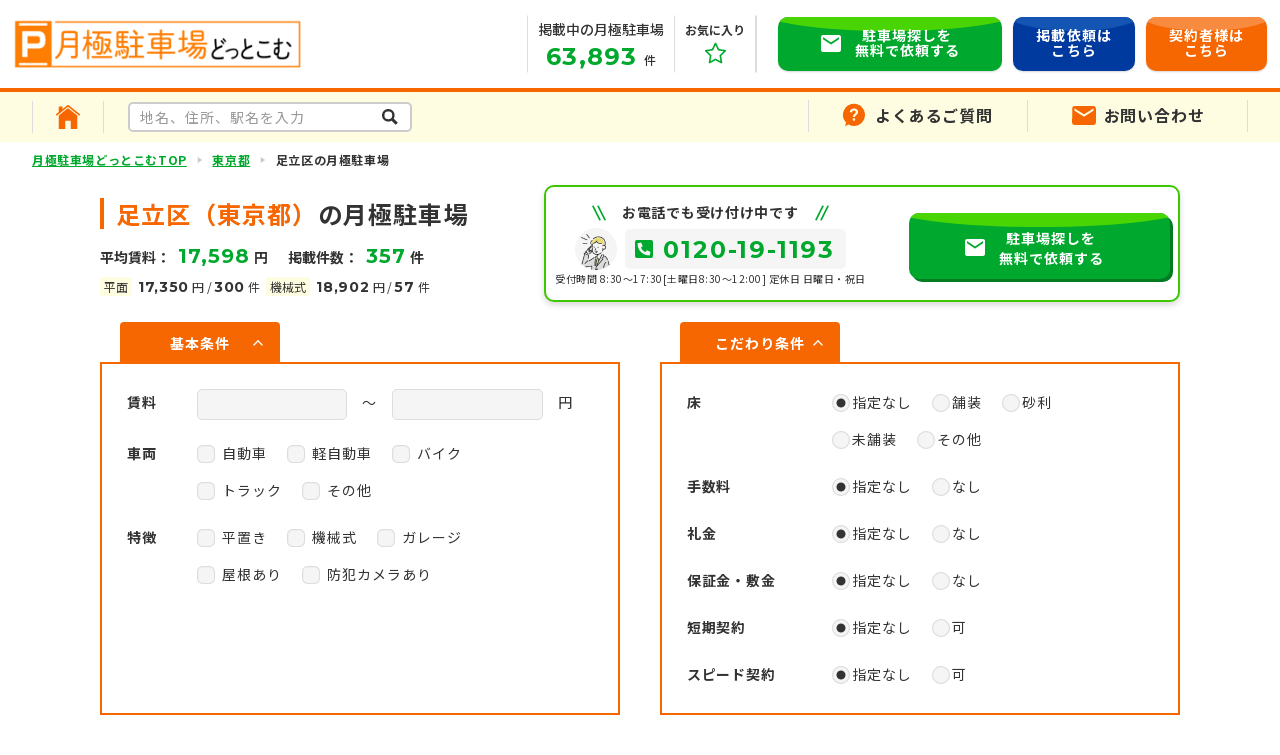

--- FILE ---
content_type: text/html; charset=UTF-8
request_url: https://www.monthly-p.com/zone/%E6%9D%B1%E4%BA%AC%E9%83%BD%E8%B6%B3%E7%AB%8B%E5%8C%BA/
body_size: 15769
content:
<!DOCTYPE html>
<html lang="ja">


<head>

	<meta charset="utf-8">
	<meta http-equiv="X-UA-Compatible" content="IE=edge">

	<title>足立区（東京都）の月極駐車場【月極駐車場どっとこむ】月極の駐車場検索専門サイト</title>

	
  <link rel="canonical" href="https://www.monthly-p.com/zone/%E6%9D%B1%E4%BA%AC%E9%83%BD%E8%B6%B3%E7%AB%8B%E5%8C%BA/">

      <meta name="description" content="足立区（東京都）の月極駐車場検索。物件数357件、平均賃料17,598円（機械式18,902円、平面17,350円）。ご希望に合わせた駐車場をお探しします。" />
  


	<link rel="shortcut icon" href="/assets/img/icon/favicon.ico" type="image/x-icon" />
	<link rel="apple-touch-icon" sizes="180x180" href="/assets/img/icon/apple-touch-icon.png">
	<link rel="icon" type="image/png" href="/assets/img/icon/favicon-32x32.png" sizes="32x32">
	<link rel="icon" type="image/png" href="/assets/img/icon/favicon-16x16.png" sizes="16x16">
	<link rel="manifest" href="/assets/img/icon/site.webmanifest">
	<link rel="mask-icon" href="/assets/img/icon/safari-pinned-tab.svg" color="#3a3a3a">
	<meta name="msapplication-TileColor" content="#3a3a3a">
	<meta name="theme-color" content="#3a3a3a">
	<meta name="viewport" content="width=device-width, initial-scale=1">
	<link rel="stylesheet" href="/assets/css/style.css?ver=1.0.11">
	<!--[if IE 7 ]> <html class="ie7"> <![endif]-->
	<!--[if IE 8 ]> <html class="ie8"> <![endif]-->
	<!--[if IE 9 ]> <html class="ie9"> <![endif]-->

			<!-- Google Tag Manager -->
		<script>(function(w,d,s,l,i){w[l]=w[l]||[];w[l].push({'gtm.start':
			new Date().getTime(),event:'gtm.js'});var f=d.getElementsByTagName(s)[0],
			j=d.createElement(s),dl=l!='dataLayer'?'&l='+l:'';j.async=true;j.src=
			'https://www.googletagmanager.com/gtm.js?id='+i+dl;f.parentNode.insertBefore(j,f);
			})(window,document,'script','dataLayer','GTM-KR3XR92');</script>
			<!-- End Google Tag Manager -->
			<script>
			(function(i,s,o,g,r,a,m){i['GoogleAnalyticsObject']=r;i[r]=i[r]||function(){
				(i[r].q=i[r].q||[]).push(arguments)},i[r].l=1*new
				Date();a=s.createElement(o),
				m=s.getElementsByTagName(o)[0];a.async=1;a.src=g;m.parentNode.insertBefore(a,m)
			})(window,document,'script','//www.google-analytics.com/analytics.js','ga');

			ga('create', 'UA-57238358-1', 'auto');
			ga('require', 'displayfeatures');
			ga('require', 'linkid', 'linkid.js');
			ga('send', 'pageview');
		</script>
	
	<!-- GLOBAL IMPORT -->
	<script src="https://code.jquery.com/jquery-3.6.0.min.js"></script>
	<script src="https://cdnjs.cloudflare.com/ajax/libs/lazysizes/5.3.2/lazysizes.min.js"></script>
	<script src="https://cdnjs.cloudflare.com/ajax/libs/object-fit-images/3.2.4/ofi.min.js" defer></script>
	<script type="text/javascript" src="https://cdn.jsdelivr.net/npm/slick-carousel@1.8.1/slick/slick.min.js"></script>
	<script src="/assets/js/min/effect.min.js" defer></script>

	<!-- 20230704 スライドショー調整のため追加 -->
	<script src="/assets/js/slide-adjust.js"></script>
</head>

<body>
	<!-- //// ALL START //// -->
	<div id="container" class="list-city list-page">
		<!-- //// HEADER START //// -->
		<header class="header">
			<div class="header-inner g-p-wrapper">

									<div class="header-logo">
						<a href="/">
							<img src="/assets/img/common/logo.png" alt="月極駐車場どっとこむ">
						</a>
					</div>
				
				<!-- ハンバーガーボタン -->
				<div class="header-toggle-btn" id="toggle">
					<span class="header-toggle-btn-bar top"></span>
					<span class="header-toggle-btn-bar middle"></span>
					<span class="header-toggle-btn-bar bottom"></span>
				</div>

				<!-- ナビゲーション -->
				<div class="drawer_bg" id="drawer_layer"></div>
				<nav class="header-nav">
					<ul class="header-nav-list">
						<li class="header-publish">
							<span class="header-publish_head">掲載中の月極駐車場</span><br>
							<a href="javascript:void(0)"><span class="number">63,893</span>
							</a>件
						</li>

						<li class="header-favorite">
							<a href="/mylist/">
								<span class="header-favorite_head">お気に入り</span>
								<span class="icon">
									<svg xmlns="http://www.w3.org/2000/svg" width="21" height="21"
										viewBox="0 0 21 21">
										<path id="Icon_feather-star" data-name="Icon feather-star"
											d="M12.75,2.25a.808.808,0,0,1,.731.464L16.293,8.7l6.272.964a.808.808,0,0,1,.455,1.363L18.459,15.7l1.078,6.609a.808.808,0,0,1-1.188.837l-5.6-3.1-5.6,3.1a.808.808,0,0,1-1.188-.837L7.041,15.7,2.48,11.031a.808.808,0,0,1,.455-1.363L9.207,8.7l2.812-5.99A.808.808,0,0,1,12.75,2.25Zm8.017,8.777-5.145-.791a.808.808,0,0,1-.608-.455L12.75,4.958,10.486,9.781a.808.808,0,0,1-.608.455l-5.145.791,3.749,3.839a.808.808,0,0,1,.219.694l-.876,5.37,4.534-2.507a.808.808,0,0,1,.782,0l4.534,2.507L16.8,15.56a.808.808,0,0,1,.219-.694Z"
											transform="translate(-2.25 -2.25)" fill="#00a92d" />
									</svg>
								</span>
							</a>
						</li>

						<li class="header-contractor">
							<span>契約者様<br>はこちら</span>
							<ul>
								<li><a href="/contractor/kaiyaku/">解約</a></li>
								<li><a href="/contractor/syakosyoumei/">車庫証明発行希望</a></li>
								<li><a href="/contractor/henkou/">車両変更</a></li>
							</ul>
						</li>

					</ul>
				</nav>

				<nav class="header-nav-sp">
					<div class="g-p-wrapper">

						<form action="" class="fv-form">
							<dl>
								<dt>
									<p>フリーワード検索</p>
									<input class="eqn5_name" name="" value="" placeholder="地名、住所、駅名を入力" data-eqn5-id='0_0' data-eqn5-label='地名、住所、駅名' data-Page6475754531="free_word" required>
								</dt>
								<dd>
									<button type="submit" class="eqn5_send input_submit" data-Page6475754531="search_free_word">検索</button>
								</dd>
							</dl>
						</form>

						<div class="top_view-search">
							<ul>
								<li>
									<a href="javascript:void(0)" data-Page6475754531="search_main_area">
										主要エリア<span>から探す</span>
									</a>
								</li>
								<li>
									<a href="javascript:void(0)" data-Page6475754531="search_current_location">
										現在地<span>から探す</span>
									</a>
								</li>
							</ul>
						</div>
						<ul class="header-nav-sp-list">
							<li><a href="/#front-search">こだわり駐車場検索</a></li>
							<li><a href="/#front-update">物件更新情報</a></li>
							<li><a href="/#front-feature">3つの特長</a></li>
							<li><a href="/#front-flow">ご利用の流れ</a></li>
							<li><a href="/#front-faq">よくあるご質問</a></li>
							<li><a href="/#front-news">お知らせ</a></li>
							<li><a href="/contact">お問合せ</a></li>
						</ul>

						<div class="keisai-box">
							<p>あなたの駐車場を<br>無料で掲載しませんか？<br>
								<span>駐車場をお持ちのオーナー様はこちらから</span>
							</p>
							<div class="contact-box_mail"> <a class="g-c-btn_contact" href="/request/">
								<div class="g-c-btn_contact_inner">掲載依頼はこちら</div>
							</a> </div>
						</div>
						<div class="contractor-box">
							<p>解約や車両変更など、契約者様は<br>こちらからお問い合わせください。</p>
							<div class="header-contractor">
								<span>契約者様はこちら</span>
								<ul>
									<li><a href="/contractor/kaiyaku/">解約</a></li>
									<li><a href="/contractor/syakosyoumei/">車庫証明発行希望</a></li>
									<li><a href="/contractor/henkou/">車両変更</a></li>
								</ul>
							</div>
						</div>
					</div>
				</nav>
				<!-- CVボタン -->
				<ul class="header-cv">
					<li> <a class="g-c-btn_contact" href="/contact/">
						<div class="g-c-btn_contact_inner"> 駐車場探しを<br>
							無料で依頼する </div>
						</a> </li>
						<li><a class="g-c-btn_contact request" href="/request/">
							<div class="g-c-btn_contact_inner">掲載依頼は<br>こちら</div>
						</a></li>
						<li class="cv-hover"><span class="g-c-btn_contact contractor">
							<div class="g-c-btn_contact_inner">契約者様は<br>こちら</div>
						</span>
						<ul>
							<li><a href="/contractor/kaiyaku/">解約</a></li>
							<li><a href="/contractor/syakosyoumei/">車庫証明発行希望</a></li>
							<li><a href="/contractor/henkou/">車両変更</a></li>
						</ul>
					</li>
				</ul>
			</div>

		</header>
		<div class="header-public_sp">
			<div class="g-p-wrapper">
				<span class="header-publish_head">掲載中の月極駐車場</span><br>
				<a href="javascript:void(0)"><span class="number">63,893</span>
				</a>件
			</div>
		</div>

		<div class="fix-cv hide_pc">
			<a class="g-c-btn_contact" href="/contact/">
				<div class="g-c-btn_contact_inner">
					<span>駐車場探し</span>を無料で依頼する
				</div>
			</a>
		</div>
		<!-- //// HEADER END //// -->






			
<div class="g-p-column_1">
  <!-- For User START -->
  <div class="g-p-subNav">
    <div class="in g-p-wrapper">
      <div class="box-user">
        <div class="box-user-left">
          <div class="u-home">
            <a href="/"><img src="/assets/img/common/ico_home.svg"
                alt="画像"></a>
          </div>
          <div class="u-search">
            <form action="">
              <input type="text" class="keyword" name="key_search" placeholder="地名、住所、駅名を入力" data-Page6475754531="free_word" required>
              <input type="submit" name="search_place" value="1" class="btnsearch" data-Page6475754531="search_free_word">
            </form>
          </div>
        </div>
        <div class="box-user-right">
          <ul>
            <li><a href="/wp/faq"><span class="ico-qa">よくあるご質問</span></a></li>
            <li><a href="/contact/"><span class="ico-mail">お問い合わせ</span></a></li>
          </ul>
        </div>
      </div>
    </div>
  </div>
  <!-- For User END -->
  <!-- //// MAIN CONTENT START //// -->

  <main role="main">
    <!-- パンくずリスト START -->
    <div class="g-c-pan">

      <div class="in g-p-wrapper-l">

        <p id="breadcrumbs">
          <span>
            <span>
              <a href="/">月極駐車場どっとこむTOP</a>
              <span>
                <a href="/zone/東京都/">東京都</a>
                <span class="breadcrumb_last" aria-current="page">足立区の月極駐車場</span>
              </span>
            </span>
          </span>
        </p>

      </div>

    </div>
    <!-- パンくずリスト END -->

    <section class="list-page-content">
      <div class="g-p-wrapper">
        <div class="list-page_head">
          <div class="list-page_head-info">
            <h1 class="g-p-page-ttl"><span>足立区（東京都）</span>の月極駐車場</h1>
            <ul>
              <li class="list-page_head-info-main">
                平均賃料：<span class="color" data-Page6475754531="all_average_price">17,598</span>円
              </li>
              <li class="list-page_head-info-main">
                掲載件数：<span class="color" data-Page6475754531="all_total_count">357</span>件
              </li>
              <li class="list-page_head-info-sub">
                <div class="label letter">平面</div>
                <span class="number-wrapper">
                  <span class="number" data-Page6475754531="ground_average_price">17,350</span>円
                </span>
                <span class="seq">/</span>
                <span class="number-wrapper">
                  <span class="number" data-Page6475754531="ground_total_count">300</span>件
                </span>
              </li>
              <li class="list-page_head-info-sub">
                <div class="label">機械式</div>
                <span class="number-wrapper">
                  <span class="number" data-Page6475754531="mechanical_average_price">18,902</span>円
                </span>
                <span class="seq">/</span>
                <span class="number-wrapper">
                  <span class="number" data-Page6475754531="mechanical_total_count">57</span>件
                </span>
              </li>
            </ul>
          </div>
                      <div class="contact-box">
              <div class="contact-box_tel">
                <p>お電話でも受け付け中です</p>
                <div class="contact-box_tel_link">
                  <img src="/assets/img/common/contact-box-tel.png" alt="電話アイコン">
                  <a href="tel:0120-19-1193">0120-19-1193</a>
                </div>
                <span>受付時間 8:30～17:30[土曜日8:30～12:00] <br class="hide_pc">定休日 日曜日・祝日</span>
              </div>
              <div class="contact-box_mail">
                <a class="g-c-btn_contact" href="/contact/">
                  <div class="g-c-btn_contact_inner">
                    駐車場探しを<br>
                    無料で依頼する
                  </div>
                </a>
              </div>
            </div>
                  </div>


        <!-- 検索 -->
        <section class="g-c-list-search form">
	<div class="">
		<form action="" class="g-c-list-search-form">

			<!-- 基本条件 -->
			<div class="g-c-list-basic-search g-c-list-search-form-content">
				<p class="g-c-list-search-form-ttl js_drop_trigger sp_close"><span>基本条件</span></p>
				<div class="g-c-list-search-content js_drop_content">

					<!-- 賃料 -->
					<dl>
						<dt>賃料</dt>
						<dd class="has-field-flex">
							<input type="text" name="column_input[0][0]" data-Page6475754531="min_price">
							<span>～</span>
							<input type="text" name="column_input[0][1]" data-Page6475754531="max_price">
							<span>円</span>
						</dd>
					</dl>

					<!-- 車両 -->
					<dl>
						<dt>車両</dt>
						<dd>
							<ul class="check_list">
								<li>
									<input id="checkbox_0_0" type="checkbox" name="column_input[1][0]" value="自動車" data-Page6475754531="car_type">
									<label for="checkbox_0_0">
										自動車
									</label>
								</li>
								<li>
									<input id="checkbox_0_1" type="checkbox" name="column_input[1][1]" value="軽自動車" data-Page6475754531="car_type">
									<label for="checkbox_0_1">
										軽自動車
									</label>
								</li>
								<li>
									<input id="checkbox_0_2" type="checkbox" name="column_input[1][2]" value="バイク" data-Page6475754531="car_type">
									<label for="checkbox_0_2">
										バイク
									</label>
								</li>
								<li>
									<input id="checkbox_0_3" type="checkbox" name="column_input[1][3]" value="トラック" data-Page6475754531="car_type">
									<label for="checkbox_0_3">
										トラック
									</label>
								</li>
								<li>
									<input id="checkbox_0_4" type="checkbox" name="column_input[1][4]" value="その他" data-Page6475754531="car_type">
									<label for="checkbox_0_4">
										その他
									</label>
								</li>
							</ul>
						</dd>
					</dl>

					<!-- 特徴 -->
					<dl>
						<dt>特徴</dt>
						<dd>
							<ul class="check_list">
								<li>
									<input id="checkbox_1_0" type="checkbox" name="column_input[2][0]" value="平置き" data-Page6475754531="property">
									<label for="checkbox_1_0">
										平置き
									</label>
								</li>
								<li>
									<input id="checkbox_1_1" type="checkbox" name="column_input[2][1]" value="機械式" data-Page6475754531="property">
									<label for="checkbox_1_1">
										機械式
									</label>
								</li>
								<li>
									<input id="checkbox_1_2" type="checkbox" name="column_input[2][2]" value="ガレージ" data-Page6475754531="property">
									<label for="checkbox_1_2">
										ガレージ
									</label>
								</li>
								<li>
									<input id="checkbox_1_3" type="checkbox" name="column_input[2][3]" value="屋根あり" data-Page6475754531="property">
									<label for="checkbox_1_3">
										屋根あり
									</label>
								</li>
								<li>
									<input id="checkbox_1_4" type="checkbox" name="column_input[2][4]" value="防犯カメラあり" data-Page6475754531="property">
									<label for="checkbox_1_4">
										防犯カメラあり
									</label>
								</li>
							</ul>
						</dd>
					</dl>
				</div>
			</div>

			<!-- こだわり条件 -->
			<div class="g-c-list-detail-search g-c-list-search-form-content">
				<p class="g-c-list-search-form-ttl js_drop_trigger sp_close"><span>こだわり条件</span></p>
				<div class="g-c-list-search-content js_drop_content">

					<!-- 床 -->
					<dl>
						<dt>床</dt>
						<dd>
							<ul class="check_list">
								<li>
									<input id="radio_0_5" type="radio" name="column_input[3][0]" value="指定なし" data-Page6475754531="floor" checked>
									<label for="radio_0_5">
										指定なし
									</label>
								</li>
								<li>
									<input id="radio_0_0" type="radio" name="column_input[3][0]" value="舗装" data-Page6475754531="floor">
									<label for="radio_0_0">
										舗装
									</label>
								</li>
								<li>
									<input id="radio_0_1" type="radio" name="column_input[3][0]" value="砂利" data-Page6475754531="floor">
									<label for="radio_0_1">
										砂利
									</label>
								</li>
								<li>
									<input id="radio_0_2" type="radio" name="column_input[3][0]" value="未舗装" data-Page6475754531="floor">
									<label for="radio_0_2">
										未舗装
									</label>
								</li>
								<li>
									<input id="radio_0_4" type="radio" name="column_input[3][0]" value="その他" data-Page6475754531="floor">
									<label for="radio_0_4">
										その他
									</label>
								</li>
							</ul>
						</dd>
					</dl>

					<!-- 手数料 -->
					<dl>
						<dt>手数料</dt>
						<dd>
							<ul class="check_list">
								<li>
									<input id="radio_1_0" type="radio" name="column_input[4][0]" value="0" data-Page6475754531="is_no_fees_campaign" checked>
									<label for="radio_1_0">
										指定なし
									</label>
								</li>
								<li>
									<input id="radio_1_1" type="radio" name="column_input[4][0]" value="1" data-Page6475754531="is_no_fees_campaign">
									<label for="radio_1_1">
										なし
									</label>
								</li>
							</ul>
						</dd>
					</dl>

					<!-- 礼金 -->
					<dl>
						<dt>礼金</dt>
						<dd>
							<ul class="check_list">
								<li>
									<input id="radio_2_0" type="radio" name="column_input[5][0]" value="0" data-Page6475754531="is_no_key_money" checked>
									<label for="radio_2_0">
										指定なし
									</label>
								</li>
								<li>
									<input id="radio_2_1" type="radio" name="column_input[5][0]" value="1" data-Page6475754531="is_no_key_money">
									<label for="radio_2_1">
										なし
									</label>
								</li>
							</ul>
						</dd>
					</dl>

					<!-- 保証金・敷金 -->
					<dl>
						<dt>保証金・敷金</dt>
						<dd>
							<ul class="check_list">
								<li>
									<input id="radio_3_0" type="radio" name="column_input[6][0]" value="0" data-Page6475754531="is_no_deposit" checked>
									<label for="radio_3_0">
										指定なし
									</label>
								</li>
								<li>
									<input id="radio_3_1" type="radio" name="column_input[6][0]" value="1" data-Page6475754531="is_no_deposit">
									<label for="radio_3_1">
										なし
									</label>
								</li>
							</ul>
						</dd>
					</dl>

					<!-- 短期OK -->
					<dl>
						<dt>短期契約</dt>
						<dd>
							<ul class="check_list">
								<li>
									<input id="radio_4_0" type="radio" name="column_input[7][0]" value="0" data-Page6475754531="can_short_use" checked>
									<label for="radio_4_0">
										指定なし
									</label>
								</li>
								<li>
									<input id="radio_4_1" type="radio" name="column_input[7][0]" value="1" data-Page6475754531="can_short_use">
									<label for="radio_4_1">
										可
									</label>
								</li>
							</ul>
						</dd>
					</dl>

					<!-- スピード契約 -->
					<dl>
						<dt>スピード契約</dt>
						<dd>
							<ul class="check_list">
								<li>
									<input id="radio_5_0" type="radio" name="column_input[8][0]" value="0" data-Page6475754531="is_ok_speed_contract" checked>
									<label for="radio_5_0">
										指定なし
									</label>
								</li>
								<li>
									<input id="radio_5_1" type="radio" name="column_input[8][0]" value="1" data-Page6475754531="is_ok_speed_contract">
									<label for="radio_5_1">
										可
									</label>
								</li>
							</ul>
						</dd>
					</dl>

				</div>
			</div>
		</form>
	</div>
</section>
        

        <div class="list-page-area list-page-area-tab">
          <div class="g-c-tab-list">
            <button class="g-c-tab-list-item is-btn-active">エリアを絞る</button>
            <button class="g-c-tab-list-item">駅から探す</button>
          </div>
          <div class="g-c-tab-contents is-contents-active" data-Page6475754531="area_list">
                                        <dl>
                <dt>あ</dt>
                <dd>
                  <ul>
                                          
                      <li><a href="/area/東京都足立区青井/">青井</a></li>
                                          
                      <li><a href="/area/東京都足立区足立/">足立</a></li>
                                          
                      <li><a href="/area/東京都足立区綾瀬/">綾瀬</a></li>
                                          
                      <li><a href="/area/東京都足立区伊興/">伊興</a></li>
                                          
                      <li><a href="/area/東京都足立区伊興本町/">伊興本町</a></li>
                                          
                      <li><a href="/area/東京都足立区入谷/">入谷</a></li>
                                          
                      <li><a href="/area/東京都足立区梅島/">梅島</a></li>
                                          
                      <li><a href="/area/東京都足立区梅田/">梅田</a></li>
                                          
                      <li><a href="/area/東京都足立区扇/">扇</a></li>
                                          
                      <li><a href="/area/東京都足立区大谷田/">大谷田</a></li>
                                          
                      <li><a href="/area/東京都足立区小台/">小台</a></li>
                    
                  </ul>
                </dd>
              </dl>
                            <dl>
                <dt>か</dt>
                <dd>
                  <ul>
                                          
                      <li><a href="/area/東京都足立区加賀/">加賀</a></li>
                                          
                      <li><a href="/area/東京都足立区北加平町/">北加平町</a></li>
                                          
                      <li><a href="/area/東京都足立区栗原/">栗原</a></li>
                                          
                      <li><a href="/area/東京都足立区弘道/">弘道</a></li>
                                          
                      <li><a href="/area/東京都足立区江北/">江北</a></li>
                    
                  </ul>
                </dd>
              </dl>
                            <dl>
                <dt>さ</dt>
                <dd>
                  <ul>
                                          
                      <li><a href="/area/東京都足立区佐野/">佐野</a></li>
                                          
                      <li><a href="/area/東京都足立区皿沼/">皿沼</a></li>
                                          
                      <li><a href="/area/東京都足立区鹿浜/">鹿浜</a></li>
                                          
                      <li><a href="/area/東京都足立区島根/">島根</a></li>
                                          
                      <li><a href="/area/東京都足立区神明/">神明</a></li>
                                          
                      <li><a href="/area/東京都足立区神明南/">神明南</a></li>
                                          
                      <li><a href="/area/東京都足立区関原/">関原</a></li>
                                          
                      <li><a href="/area/東京都足立区千住/">千住</a></li>
                                          
                      <li><a href="/area/東京都足立区千住曙町/">千住曙町</a></li>
                                          
                      <li><a href="/area/東京都足立区千住旭町/">千住旭町</a></li>
                                          
                      <li><a href="/area/東京都足立区千住東/">千住東</a></li>
                                          
                      <li><a href="/area/東京都足立区千住河原町/">千住河原町</a></li>
                                          
                      <li><a href="/area/東京都足立区千住寿町/">千住寿町</a></li>
                                          
                      <li><a href="/area/東京都足立区千住龍田町/">千住龍田町</a></li>
                                          
                      <li><a href="/area/東京都足立区千住中居町/">千住中居町</a></li>
                                          
                      <li><a href="/area/東京都足立区千住仲町/">千住仲町</a></li>
                                          
                      <li><a href="/area/東京都足立区千住橋戸町/">千住橋戸町</a></li>
                                          
                      <li><a href="/area/東京都足立区千住緑町/">千住緑町</a></li>
                                          
                      <li><a href="/area/東京都足立区千住宮元町/">千住宮元町</a></li>
                                          
                      <li><a href="/area/東京都足立区千住元町/">千住元町</a></li>
                                          
                      <li><a href="/area/東京都足立区千住柳町/">千住柳町</a></li>
                    
                  </ul>
                </dd>
              </dl>
                            <dl>
                <dt>た</dt>
                <dd>
                  <ul>
                                          
                      <li><a href="/area/東京都足立区竹の塚/">竹の塚</a></li>
                                          
                      <li><a href="/area/東京都足立区辰沼/">辰沼</a></li>
                                          
                      <li><a href="/area/東京都足立区中央本町/">中央本町</a></li>
                                          
                      <li><a href="/area/東京都足立区東和/">東和</a></li>
                                          
                      <li><a href="/area/東京都足立区舎人/">舎人</a></li>
                    
                  </ul>
                </dd>
              </dl>
                            <dl>
                <dt>な</dt>
                <dd>
                  <ul>
                                          
                      <li><a href="/area/東京都足立区中川/">中川</a></li>
                                          
                      <li><a href="/area/東京都足立区西綾瀬/">西綾瀬</a></li>
                                          
                      <li><a href="/area/東京都足立区西新井/">西新井</a></li>
                                          
                      <li><a href="/area/東京都足立区西新井栄町/">西新井栄町</a></li>
                                          
                      <li><a href="/area/東京都足立区西新井本町/">西新井本町</a></li>
                                          
                      <li><a href="/area/東京都足立区西伊興/">西伊興</a></li>
                                          
                      <li><a href="/area/東京都足立区西加平/">西加平</a></li>
                                          
                      <li><a href="/area/東京都足立区西竹の塚/">西竹の塚</a></li>
                                          
                      <li><a href="/area/東京都足立区西保木間/">西保木間</a></li>
                    
                  </ul>
                </dd>
              </dl>
                            <dl>
                <dt>は</dt>
                <dd>
                  <ul>
                                          
                      <li><a href="/area/東京都足立区花畑/">花畑</a></li>
                                          
                      <li><a href="/area/東京都足立区東綾瀬/">東綾瀬</a></li>
                                          
                      <li><a href="/area/東京都足立区東伊興/">東伊興</a></li>
                                          
                      <li><a href="/area/東京都足立区東保木間/">東保木間</a></li>
                                          
                      <li><a href="/area/東京都足立区東六月町/">東六月町</a></li>
                                          
                      <li><a href="/area/東京都足立区一ツ家/">一ツ家</a></li>
                                          
                      <li><a href="/area/東京都足立区日ノ出町/">日ノ出町</a></li>
                                          
                      <li><a href="/area/東京都足立区平野/">平野</a></li>
                                          
                      <li><a href="/area/東京都足立区保木間/">保木間</a></li>
                                          
                      <li><a href="/area/東京都足立区保塚町/">保塚町</a></li>
                                          
                      <li><a href="/area/東京都足立区堀之内/">堀之内</a></li>
                    
                  </ul>
                </dd>
              </dl>
                            <dl>
                <dt>ま</dt>
                <dd>
                  <ul>
                                          
                      <li><a href="/area/東京都足立区宮城/">宮城</a></li>
                                          
                      <li><a href="/area/東京都足立区六木/">六木</a></li>
                                          
                      <li><a href="/area/東京都足立区本木/">本木</a></li>
                                          
                      <li><a href="/area/東京都足立区本木北町/">本木北町</a></li>
                                          
                      <li><a href="/area/東京都足立区本木東町/">本木東町</a></li>
                                          
                      <li><a href="/area/東京都足立区本木南町/">本木南町</a></li>
                    
                  </ul>
                </dd>
              </dl>
                            <dl>
                <dt>や</dt>
                <dd>
                  <ul>
                                          
                      <li><a href="/area/東京都足立区谷在家/">谷在家</a></li>
                                          
                      <li><a href="/area/東京都足立区谷中/">谷中</a></li>
                                          
                      <li><a href="/area/東京都足立区柳原/">柳原</a></li>
                    
                  </ul>
                </dd>
              </dl>
                            <dl>
                <dt>ら</dt>
                <dd>
                  <ul>
                                          
                      <li><a href="/area/東京都足立区六月/">六月</a></li>
                                          
                      <li><a href="/area/東京都足立区六町/">六町</a></li>
                    
                  </ul>
                </dd>
              </dl>
              
                      </div>
          <div class="g-c-tab-contents tab-content-station ">
                                          <dl>
                  <dt>JR常磐線(上野～取手)</dt>
                  <dd>
                    <ul>
                                              <li><a href="/station/綾瀬駅/1855/">綾瀬駅</a></li>
                                              <li><a href="/station/北千住駅/1854/">北千住駅</a></li>
                      
                    </ul>
                  </dd>
                </dl>
                              <dl>
                  <dt>東武伊勢崎線</dt>
                  <dd>
                    <ul>
                                              <li><a href="/station/牛田駅/5280/">牛田駅</a></li>
                                              <li><a href="/station/梅島駅/5284/">梅島駅</a></li>
                                              <li><a href="/station/北千住駅/5281/">北千住駅</a></li>
                                              <li><a href="/station/小菅駅/5282/">小菅駅</a></li>
                                              <li><a href="/station/五反野駅/5283/">五反野駅</a></li>
                                              <li><a href="/station/竹ノ塚駅/5286/">竹ノ塚駅</a></li>
                                              <li><a href="/station/西新井駅/5285/">西新井駅</a></li>
                                              <li><a href="/station/堀切駅/5279/">堀切駅</a></li>
                      
                    </ul>
                  </dd>
                </dl>
                              <dl>
                  <dt>東武大師線</dt>
                  <dd>
                    <ul>
                                              <li><a href="/station/大師前駅/5395/">大師前駅</a></li>
                                              <li><a href="/station/西新井駅/5394/">西新井駅</a></li>
                      
                    </ul>
                  </dd>
                </dl>
                              <dl>
                  <dt>京成本線</dt>
                  <dd>
                    <ul>
                                              <li><a href="/station/京成関屋駅/5567/">京成関屋駅</a></li>
                                              <li><a href="/station/千住大橋駅/5566/">千住大橋駅</a></li>
                      
                    </ul>
                  </dd>
                </dl>
                              <dl>
                  <dt>東京メトロ日比谷線</dt>
                  <dd>
                    <ul>
                                              <li><a href="/station/北千住駅/6028/">北千住駅</a></li>
                      
                    </ul>
                  </dd>
                </dl>
                              <dl>
                  <dt>東京メトロ千代田線</dt>
                  <dd>
                    <ul>
                                              <li><a href="/station/綾瀬駅/6074/">綾瀬駅</a></li>
                                              <li><a href="/station/北綾瀬駅/6073/">北綾瀬駅</a></li>
                                              <li><a href="/station/北千住駅/6075/">北千住駅</a></li>
                      
                    </ul>
                  </dd>
                </dl>
                              <dl>
                  <dt>日暮里・舎人ライナー</dt>
                  <dd>
                    <ul>
                                              <li><a href="/station/足立小台駅/8427/">足立小台駅</a></li>
                                              <li><a href="/station/扇大橋駅/8428/">扇大橋駅</a></li>
                                              <li><a href="/station/江北駅/8430/">江北駅</a></li>
                                              <li><a href="/station/高野駅/8429/">高野駅</a></li>
                                              <li><a href="/station/舎人駅/8434/">舎人駅</a></li>
                                              <li><a href="/station/舎人公園駅/8433/">舎人公園駅</a></li>
                                              <li><a href="/station/西新井大師西駅/8431/">西新井大師西駅</a></li>
                                              <li><a href="/station/見沼代親水公園駅/8435/">見沼代親水公園駅</a></li>
                                              <li><a href="/station/谷在家駅/8432/">谷在家駅</a></li>
                      
                    </ul>
                  </dd>
                </dl>
                              <dl>
                  <dt>つくばエクスプレス</dt>
                  <dd>
                    <ul>
                                              <li><a href="/station/青井駅/7973/">青井駅</a></li>
                                              <li><a href="/station/北千住駅/7972/">北千住駅</a></li>
                                              <li><a href="/station/六町駅/7974/">六町駅</a></li>
                      
                    </ul>
                  </dd>
                </dl>
              
                      </div>

        </div>

        <div class="city-info landmark">
          <h2>足立区のランドマーク</h2>
          <ul class="landmark-list">
                                          <li class="g-c-btn_box">
                  <span onClick="location.href='/search/ルミネ北千住/'">ルミネ北千住</span>
                </li>
                              <li class="g-c-btn_box">
                  <span onClick="location.href='/search/東京芸術センター/'">東京芸術センター</span>
                </li>
                              <li class="g-c-btn_box">
                  <span onClick="location.href='/search/ギャラクシティ（西新井文化ホール）/'">ギャラクシティ（西新井文化ホール）</span>
                </li>
                              <li class="g-c-btn_box">
                  <span onClick="location.href='/search/足立区生物園/'">足立区生物園</span>
                </li>
                              <li class="g-c-btn_box">
                  <span onClick="location.href='/search/千住大橋/'">千住大橋</span>
                </li>
                              <li class="g-c-btn_box">
                  <span onClick="location.href='/search/舎人公園/'">舎人公園</span>
                </li>
                              <li class="g-c-btn_box">
                  <span onClick="location.href='/search/西新井大師/'">西新井大師</span>
                </li>
                              <li class="g-c-btn_box">
                  <span onClick="location.href='/search/六町ミュージアム フローラ/'">六町ミュージアム フローラ</span>
                </li>
                              <li class="g-c-btn_box">
                  <span onClick="location.href='/search/足立市場/'">足立市場</span>
                </li>
                              <li class="g-c-btn_box">
                  <span onClick="location.href='/search/北千住マルイ/'">北千住マルイ</span>
                </li>
                              <li class="g-c-btn_box">
                  <span onClick="location.href='/search/ルミネ北千住/'">ルミネ北千住</span>
                </li>
                              <li class="g-c-btn_box">
                  <span onClick="location.href='/search/東京未来大学/'">東京未来大学</span>
                </li>
                              <li class="g-c-btn_box">
                  <span onClick="location.href='/search/元渕江公園/'">元渕江公園</span>
                </li>
                              <li class="g-c-btn_box">
                  <span onClick="location.href='/search/千住本氷川神社/'">千住本氷川神社</span>
                </li>
                              <li class="g-c-btn_box">
                  <span onClick="location.href='/search/東京電機大学 東京千住キャンパス/'">東京電機大学 東京千住キャンパス</span>
                </li>
                              <li class="g-c-btn_box">
                  <span onClick="location.href='/search/千住ミルディス/'">千住ミルディス</span>
                </li>
              
                      </ul>
        </div>
        <div class="city-info price-table">
          <h2>東京都 足立区の月極駐車場相場情報</h2>
          <table class="hide_less_sp">
            <tr>
              <th>駐車場タイプ</th>
              <th>平均賃料</th>
              <th>最低賃料</th>
              <th>最高賃料</th>
              <th>件数</th>
            </tr>
            <tr>
              <td>全体</td>
              <td data-Page6475754531="all_average_price_label">17,598円</td>
              <td data-Page6475754531="all_minimum_price_label">3,000円</td>
              <td data-Page6475754531="all_maximum_price_label">54,000円</td>
              <td data-Page6475754531="all_total_count_label">357件</td>
            </tr>
            <tr>
              <td>平面式</td>
              <td data-Page6475754531="ground_average_price_label">17,350円</td>
              <td data-Page6475754531="ground_minimum_price_label">3,000円</td>
              <td data-Page6475754531="ground_maximum_price_label">33,000円</td>
              <td data-Page6475754531="ground_total_count_label">300件</td>
            </tr>
            <tr>
              <td>機械式</td>
              <td data-Page6475754531="mechanical_average_price_label">18,902円</td>
              <td data-Page6475754531="mechanical_minimum_price_label">9,592円</td>
              <td data-Page6475754531="mechanical_maximum_price_label">54,000円</td>
              <td data-Page6475754531="mechanical_total_count_label">57件</td>
            </tr>
          </table>

          <div class="sp-table hide_more_sp">
            <table>
              <tr>
                <th>駐車場タイプ</th>
                <th>平均賃料</th>
              </tr>
              <tr>
                <td>全体</td>
                <td data-Page6475754531="all_average_price_label">17,598円</td>
              </tr>
              <tr>
                <td>平面式</td>
                <td data-Page6475754531="ground_average_price_label">17,350円</td>
              </tr>
              <tr>
                <td>機械式</td>
                <td data-Page6475754531="mechanical_average_price_label">18,902円</td>
              </tr>
            </table>
            <table>
              <tr>
                <th>駐車場タイプ</th>
                <th>最低賃料</th>
              </tr>
              <tr>
                <td>全体</td>
                <td data-Page6475754531="all_minimum_price_label">3,000円</td>
              </tr>
              <tr>
                <td>平面式</td>
                <td data-Page6475754531="ground_minimum_price_label">3,000円</td>
              </tr>
              <tr>
                <td>機械式</td>
                <td data-Page6475754531="mechanical_minimum_price_label">9,592円</td>
              </tr>
            </table>
            <table>
              <tr>
                <th>駐車場タイプ</th>
                <th>最高賃料</th>
              </tr>
              <tr>
                <td>全体</td>
                <td data-Page6475754531="all_maximum_price_label">54,000円</td>
              </tr>
              <tr>
                <td>平面式</td>
                <td data-Page6475754531="ground_maximum_price_label">33,000円</td>
              </tr>
              <tr>
                <td>機械式</td>
                <td data-Page6475754531="mechanical_maximum_price_label">54,000円</td>
              </tr>
            </table>
            <table>
              <tr>
                <th>駐車場タイプ</th>
                <th>件数</th>
              </tr>
              <tr>
                <td>全体</td>
                <td data-Page6475754531="all_total_count_label">357件</td>
              </tr>
              <tr>
                <td>平面式</td>
                <td data-Page6475754531="ground_total_count_label">300件</td>
              </tr>
              <tr>
                <td>機械式</td>
                <td data-Page6475754531="mechanical_total_count_label">57件</td>
              </tr>
            </table>
          </div>
        </div>

                  <div class="city-info area-overview">
            <h2>東京都 足立区のエリア概要</h2>
            <p>東京都足立区は、東京都２３区の最北端に位置し、四方を荒川、隅田川などの一級河川で囲まれています。<br />
自然も多く、利便性もいいため住みやすい街となっています。<br />
北千住駅はJR、東京メトロ、つくばエクスプレス、東京スカイツリー線が乗り入れ、都内有数のターミナル駅です。<br />
区内には松尾芭蕉の「奥の細道」の矢立初めの碑、千住の旧日光街道界隈をはじめ、「西新井大師」周辺や「荒川」の花火大会など名所や見所がたくさんあります。<br />
特に桜の名所が多く、鹿浜の「都市公園」、都立武道館周辺の「東綾瀬公園」、「江北北部緑道公園」などが有名です。<br />
<br />
駐車場種別：平面式駐車場、アスファルト舗装駐車場、コンクリート舗装駐車場、砂利敷き駐車場、青空駐車場、機械式駐車場、タワー式駐車場、自走式駐車場、立体駐車場、屋根付き駐車場、バイク駐車場、バイクガレージ、バイクコンテナ、トラック駐車場、ゲート付き駐車場、ハイルーフ車駐車可能<br />
ナンバープレート：足立ナンバー<br />
最寄駅：北千住駅、綾瀬駅、堀切駅、牛田駅、小菅駅、五反野駅、梅島駅、西新井駅、竹ノ塚駅、大師前駅、千住大橋駅、京成関屋駅、北綾瀬駅、青井駅、六町駅、足立小台駅、扇大橋駅、高野駅、江北駅、西新井大師西駅、谷在家駅、舎人公園駅、舎人駅、見沼代親水公園駅<br />
<br />
東京都足立区周辺で駐車場をお探しの方、その他エリアでお探しの方、『月極駐車場どっとこむ』では当サイトに掲載されていない駐車場情報も取り扱っています。お気軽にお問合せください。</p>
          </div>
        

      </div>

    </section>
    <section class="g-p-parking-card_list-sec">
      <div class="g-p-wrapper">

        
      </div>

    </section>


  </main>
  <!-- //// MAIN CONTENT END //// -->

</div>





  
  <script data-PageTemplate6475754531="area_list" type="text/x-jsrender">
    <{props list}>
      <dl>
        <dt><{>key}></dt>
        <dd>
          <ul>
            <{for prop}>
              
              <li><a href="<{:link}>"><{>display_name}></a></li>
            <{/for}>
          </ul>
        </dd>
      </dl>
    <{/props}>
  </script>


  
  <script data-PageTemplate6475754531="area_list_loading" type="text/x-jsrender">
    <div style="padding:2rem;">
      <img src="/assets/original/img/loading.svg" height="50" width="50" />
    </div>
  </script>


  
  <script data-PageTemplate6475754531="area_list_no_result" type="text/x-jsrender">
    <p>該当するものが見つかりませんでした。</p>
  </script>


  
  <script data-PageTemplate6475754531="area_list_failure" type="text/x-jsrender">
    <p>検索に失敗しました。</p>
  </script>









		<!-- //// FOOTER START //// -->
		<footer class="footer">
			<div class="footer-lead">
				<p class="g-p-wrapper">
					東京・名古屋・京都・大阪・兵庫・福岡・仙台など全国から、月極駐車場探しをサポートします。
				</p>
			</div>

			<section class="footer-info">
				<div class="g-p-wrapper">
					<!-- 会社名ロゴ -->
					<div class="footer-logo"><a href="/"><img src="/assets/img/common/logo.png" alt="月極駐車場どっとこむ"></a>
					</div>
					<p>東京都・名古屋市・横浜市・川崎市・さいたま市・大阪市は、当サイトに掲載されていない月極駐車場情報も多数保有しています。ご希望条件を入力してお問合せいただければ、よりお客様に合った情報をピックアップして、担当より駐車場情報をご提供することができます。ＨＰに掲載されていないからと諦めずに、お気軽にお問合せください。
					</p>
					<p>注意点：
						月極の特性上、１ヶ月ごとに空き状況が変わるため、満車の駐車場も掲載されています。必ずその都度お問合せを頂き空き状況をご確認ください。駐車場によっては、空き待ちもできますので、「これは！」という駐車場情報を見つけられましたら、ご連絡ください。
					</p>
					<div class="isms-info">
						<div class="isms-info-img"><img src="/assets/img/common/isms.png" alt="ISO/IEC 27001" width="200" height="100">
						</div>
						<div class="isms-info-txt">
							<p><span class="bold">当社は安心・安全のための取り組みを行っています。</span><br />
								皆さまにより安心してご利用いただけるサービスを提供するため、情報セキュリティマネジメントシステム（ISMS）適合性評価制度によるISO/IEC 27001の認定を取得しています。</p>
						</div>
					</div>
					<div class="footer-flex">
						
													

						
												<div class="footer-banner">
							<ul>
								<li><a href="/request/"><img src="/assets/img/common/footer-banner01.png" alt="あなたの駐車場を掲載しませんか?"></a></li>
								<!---->
								<li><a href="https://parking-m.com/parking-sublease/" target="_blank"><img src="/assets/img/common/footer-banner03.png" alt="駐車場サブリース"></a></li>
							</ul>
						</div>
					</div>
				</div>
			</section>
			<!-- サイトマップ -->
			<section class="footer-sitemap">
				<div class="g-p-wrapper">
					<!-- ページトップスクロール -->
					<div class="pageup">
						<a href="#">このページの先頭へ</a>
					</div>
					<ul class="footer-sitemap-list">
						<li class="footer-sitemap-list-item"><a href="/">HOME</a></li>
						<li class="footer-sitemap-list-item"><a href="/wp/guide/">ご利用案内</a></li>
						<li class="footer-sitemap-list-item"><a href="/wp/faq/">よくある質問</a></li>
						<li class="footer-sitemap-list-item"><a href="/request/">駐車場掲載依頼</a></li>
						<li class="footer-sitemap-list-item"><a href="/contact/">お問い合わせ</a></li>
						<li class="footer-sitemap-list-item"><a href="/wp/privacy/">プライバシーポリシー</a></li>
						<li class="footer-sitemap-list-item"><a href="/wp/company/">運営会社</a></li>
						<li class="footer-sitemap-list-item"><a href="/wp/rule/">利用規約</a></li>
					</ul>
					<div class="footer-copyright">
						<p>Copyright &copy monthly-p.com All Rights Reserved.</p>
					</div>
				</div>
			</section>
		</footer>
		<!-- //// FOOTER END //// -->
	</div>
	<!-- //// ALL END //// -->
	<div id="ie_container">
		<div class="cover">
			<p>ページを表示できません。<br>このサイトは、最新のブラウザでご覧ください。</p>
		</div>
	</div>

	

<script src="/assets/vendors/jsrender/jsrender.js"></script>


<script type="text/javascript">

	
	
/**
 * 共通基本クラス
 * @constructor
 */
function CommonBase(controller, mainId, jsrId) {

	var commonBase = this;

	// コントローラ名
	this.controller = controller;
	// メインID
	this.mainId = mainId;
	// JsRenderテンプレートID
	this.jsrId = jsrId;

	// [グローバル] 一意となるインスタンス連番
	if (typeof globalInstanceNo === 'undefined') {
		globalInstanceNo = 0;
	}
	globalInstanceNo++;

	// インスタンス番号
	this.instanceNo = globalInstanceNo;

	// コールバック配列
	this.callbacks = [];

	// データクラス
	this.DataClass = function () {

		var _this = this;

		
		_this.op = {
			instanceId: (function(){
				return 'xxxxxxxx-xxxx-4xxx-yxxx-xxxxxxxxxxxx'.replace(/[xy]/g, function(a) {
					let r = (new Date().getTime() + Math.random() * 16)%16 | 0, v = a == 'x' ? r : (r & 0x3 | 0x8);
					return v.toString(16);
				});
			})()

			, clone: function () {
				var clone = new commonBase.DataClass();
				$.each(_this.op.output(), function(key, val){
					clone[key] = val;
				});
				return clone;
			}

			, overwrite: function (entity) {
				if (typeof entity !== 'object') {
					return;
				}
				var data = _this;
				$.each(_this, function(key, val){
					if (!(key in entity)) {
						return true; //continue;
					}
					data[key] = entity[key];
				});
			}

			, output: function() {
				var data = $.extend(true, {}, _this);
				delete data.op;
				return data;
			}

			, outputFormData: function() {
				var data = _this.op.output();
	
				var formData = new FormData();
				$.each(data, function(key, val) {
					formData.append(key, val);
				});
	
				return formData;
			}

			, outputJson: function() {
				return JSON.stringify(_this.op.output());
			}
		};
		

		/*
		this.instanceId = (function(){
			return 'xxxxxxxx-xxxx-4xxx-yxxx-xxxxxxxxxxxx'.replace(/[xy]/g, function(a) {
				let r = (new Date().getTime() + Math.random() * 16)%16 | 0, v = a == 'x' ? r : (r & 0x3 | 0x8);
				return v.toString(16);
			});
		})();

		this.clone = function () {
			return $.extend(true, {}, this);
		};

		this.overwrite = function (entity) {

			if (typeof entity !== 'object') {
				return;
			}

			var data = this;

			$.each(this, function(key, val){
				if (!(key in entity)) {
					return true; //continue;
				}
				data[key] = entity[key];
			});
		};

		this.output = function() {
			var data = this.clone();

			// インスタンスIDを削除
			delete data.instanceId;

			// 関数を削除
			$.each(data, function(key, val){
				if (typeof val === 'function') {
					delete data[key];
				}
			});
			return data;
		};

		this.outputFormData = function() {
			var data = this.output();

			var formData = new FormData();
			$.each(data, function(key, val) {
				formData.append(key, val);
			});

			return formData;
		};

		this.outputJson = function () {
			return JSON.stringify(this.output());
		};
		*/
	}
}

/**
 * セレクタを取得
 * @param  {string} value 値
 * @return {string}       セレクタ
 */
CommonBase.prototype.getSelector = function (value) {
	return '[data-' + this.mainId + '="' + value + '"]';
}

/**
 * jQueryObjectを取得
 * @param  {string}       value 値
 * @return {jQueryObject}       jQueryObject
 */
CommonBase.prototype.getObject = function (value) {
	return $(this.getSelector(value));
}

/**
 * テンプレートを取得する
 * @param  {string}       value 値
 * @return {jQueryObject}       jQueryObject
 */
CommonBase.prototype.getTemplate = function (value) {
	return $('[data-' + this.jsrId + '="' + value + '"]');
}


/**
 * コールバックをセットする
 * @param  {string}   process_name コールバック名
 * @param  {Function} fn           処理関数
 * @return void
 */
CommonBase.prototype.setCallback = function (process_name, fn) {

	var _this = this;

	_this.callbacks[process_name] = fn;
}

/**
 * コールバックを実行する
 * @param  {string}   process_name コールバック名
 * @param  {}         args         引数
 * @return void
 */
CommonBase.prototype.runCallback = function (process_name, args) {

	var _this = this;

	// コールバック関数実行
	if (process_name in _this.callbacks) {
		_this.callbacks[process_name](args);
	}
}


/**
 * アクション名を渡し、URLを返す
 * @param  {string} action アクション名
 * @return {string}        URL
 */
CommonBase.prototype.getUrl = function (action) {
	return '/' + this.controller + '/' + action;
}

/**
 * モーダルURLを返す
 * @param  {string} controller コントローラ名
 * @param  {string} action     アクション名
 * @return {string}            URL
 */
CommonBase.prototype.getModalUrl = function (controller, action) {
	return '/' + controller + '/' + action;
}


/**
 * 項目エラーを表示する
 * @param  {hash} error_hash 項目エラー情報
 */
CommonBase.prototype.setItemError = function (error_hash) {

	var _this = this;

	// 項目エラーをリセット
	// _this.resetItemError();

	// 項目のエラーをセットする
	$.each(error_hash, function (name, msg) {
		_this.getObject(name).data('Instance').setError(msg);
	});
}

/**
 * 項目エラーをリセット
 */
// CommonBase.prototype.resetItemError = function () {
// 	var _this = this;
// 	// 各項目のエラーをリセットする
// 	$('#' + _this.mainId).find('.is-invalid').removeClass('is-invalid');
// 	$('#' + _this.mainId).find('.invalid-feedback').text('');
// }


/**
 * 指定した要素にローダーをセットする（画面内複数ローダー対応用）
 * @param {object} $loadObj ローダーをセットするオブジェクト
 * @param {Boolean} isLoading 読込中であるか
 */
CommonBase.prototype.setAnyLoader = function ($loadObj, isLoading) {

	var _this = this;

	if (isLoading) {
		// ローダーON
		$loadObj.addClass('active');
	} else {
		// ローダーOFF
		$loadObj.removeClass('active');
	}
}

/**
 * 指定したローダーが読込中であるか（画面内複数ローダー対応用）
 * @param {object} $loadObj ローダーをセットするオブジェクト
 * @return {Boolean} isLoading	読込中であるか
 */
CommonBase.prototype.isAnyLoading = function ($loadObj) {

	var _this = this;

	return $loadObj.hasClass('active');
}

/**
 * 該当件数をセットする
 * @param {jQueryObject} $obj      該当件数オブジェクト
 * @param {int}          hitsCount 該当件数
 */
CommonBase.prototype.setHitsCount = function ($obj, hitsCount) {

	var _this = this;

	$obj.empty().append(
		$('<span class="h3">').text(Number(hitsCount).toLocaleString())
		, ' 件　該当しました。'
	);
}


/**
 * 数値を3桁区切りにして返す
 * @param {string} num 数値
 */
CommonBase.prototype.numberFormat = function (num) {
	return String(num).replace(/(\d)(?=(\d\d\d)+(?!\d))/g, '$1,');
}

	
/**
 * ページ基本クラス
 * @constructor
 */
function PageBase(controller, mainId, jsrId, options) {

	var _this = this;

	// CommonBaseオブジェクトの初期値を呼び出す
	CommonBase.call(this, controller, mainId, jsrId);

	_this.pageBase = {
		// ページObject
		$page: $('#' + _this.mainId)
		// オプション
		, options: $.extend(true, {
			// ここでオプションを設定します

		}, options)
	}
}
/**
 * 継承
 */
PageBase.prototype = new CommonBase();


/**
 * 初期化
 * @return void
 */
PageBase.prototype.initBase = function(){

	var _this = this;

	PageBase.prototype.initBefore.call(_this)
	.then(_this.init.bind(_this))
	.then(PageBase.prototype.initAfter.bind(_this))
	;
}


/**
 * 初期化前
 * @return void
 */
PageBase.prototype.initBefore = function(){

	var _this = this;

	var d = new $.Deferred();

	// ページローダーを非表示
	// $('#loading_page').data('Instance').show();

	// 「フリーワード検索」機能を設定する
	_this.setSearchFreeWord('free_word', 'search_free_word');
	// 「主要エリアから探す」機能を設定する
	_this.setSearchMainArea('search_main_area');
	// 「現在地から探す」機能を設定する
	_this.setSearchCurrentLocation('search_current_location');
	
	d.resolve();

	return d.promise();
}


/**
 * 初期化後
 * @return void
 */
PageBase.prototype.initAfter = function(){

	var _this = this;

	var d = new $.Deferred();

	// ページローダーを非表示
	// $('#loading_page').data('Instance').hide();

	d.resolve();

	return d.promise();
}



/**
 * 「フリーワード検索」機能を設定する
 * @param  string inputName     フリーワード識別名
 * @param  string searchBtnName 検索ボタン識別名
 * @return void
 */
PageBase.prototype.setSearchFreeWord = function(inputName, searchBtnName){

	var _this = this;

	// form の submit をキャンセル
	_this.getObject(searchBtnName).parents('form').submit(function(){
		return false;
	});
	// フリーワード検索　押下時
	_this.getObject(searchBtnName).setEvent('click', function(){

		var $form = $(this).parents('form');

		// 制約検証を満たしていない場合、処理を中止する
		if (!$form[0].reportValidity()) {
			return false;
		}

		var word = $form.find('[data-Page6475754531="' + inputName + '"]').val();
		location.href = '/top/searchFreeWord/word=' + word.trim();
	});
}


/**
 * 「主要エリアから探す」機能を設定する
 * @param  string searchBtnName 検索ボタン識別名
 * @return void
 */
PageBase.prototype.setSearchMainArea = function(searchBtnName){

	var _this = this;

	// 主要エリアから探す　押下時
	_this.getObject(searchBtnName).setEvent('click', function(){
		location.href = '/zone/愛知県名古屋市/';
	});
}


/**
 * 「現在地から探す」機能を設定する
 * @param  string searchBtnName 検索ボタン識別名
 * @return void
 */
PageBase.prototype.setSearchCurrentLocation = function(searchBtnName){

	var _this = this;

	// 現在地から探す　押下時
	_this.getObject(searchBtnName).setEvent('click', function(){
		// 現在位置の取得
		navigator.geolocation.getCurrentPosition(
			// 成功時のコールバック関数
			function(position) {
				var param = [
					'lat=' + position.coords.latitude
					, 'lng=' + position.coords.longitude
				];
				location.href = '/result/map/' + param.join('/') + '/';
			}
			// 失敗時のコールバック関数
			, function(error) {
				alert('現在地を取得できませんでした');
			}
		);
	});
}

	
/**
 * プラグイン基本クラス
 * @constructor
 */
function PluginBase() {

	// IDを生成
	this.id = (function () {
		var strong = 1000;
		return new Date().getTime().toString(16) + Math.floor(strong * Math.random()).toString(16)
	})();

	// 属性名
	this.attr_name = 'data-' + this.id;
}

/**
 * セレクタを取得
 * @param  {string} value 値
 * @return {string}       セレクタ
 */
PluginBase.prototype.getSelector = function (value) {
	return '[' + this.attr_name + '="' + value + '"]';
}

/**
 * jQueryObjectを取得
 * @param  {string}       value 値
 * @return {jQueryObject}       jQueryObject
 */
PluginBase.prototype.getObject = function (value) {
	return $(this.getSelector(value));
}

	
		

function Page6475754531() {

	var _this = this;

	PageBase.call(_this, 'Zone', 'Page6475754531', 'PageTemplate6475754531');

}
/**
 * 継承
 */
Page6475754531.prototype = new PageBase('Zone', 'Page6475754531', 'PageTemplate6475754531');


/**
 * 初期化
 * @return void
 */
Page6475754531.prototype.init = function(){

	var _this = this;

	var deferred = new $.Deferred();

	// 要素の初期化
	_this.initElement();

	// 検索条件マネージャー
	_this.searchConditionManager = new SearchConditionManager({
		mainId: 'Page6475754531'
		// 検索条件変更時
		, onChange: function(){
			_this.searchAjax.search();
		}
	});

	// 検索用クラス
	_this.searchAjax = new SearchAjax({
		// 検索URL
		searchUrl: '/zone/ajaxSearchArea2'
		// リクエストデータ
		, requestData: function(){
			// 「基本条件」「こだわり条件」の条件を取得する
			$condition = _this.searchConditionManager.getCondition();
			// 都道府県
			$condition.prefecture = '東京都';
			// エリア１
			$condition.area_name1 = '足立区';

			return {condition: $condition};
		}
		// リクエスト間隔(ms)
		, requestInterval: 500
		// 送信直前
		, onBeforeSend: function(){
			// ローディング開始（レスポンスが早い場合は表示しない）
			_this.loadingTimer = setTimeout(function(){
				var $result = _this.getTemplate('area_list_loading').render();
				_this.getObject('area_list').empty().append($result);
			}, 200);
		}
		// 成功時
		, onSuccess: function(resp){
			// ローディング解除
			clearTimeout(_this.loadingTimer);

			// 検索失敗の場合
			if (!resp.is_success) {
				var $result = _this.getTemplate('area_list_failure').render();
				_this.getObject('area_list').empty().append($result);
				return;
			}

			// 0件の場合
			if (resp.result.list.length == 0) {
				var $result = _this.getTemplate('area_list_no_result').render();
				_this.getObject('area_list').empty().append($result);
			}
			// 成功
			else {
				// 一覧をセットする
				var $result = _this.getTemplate('area_list').render(resp.result);
				_this.getObject('area_list').empty().append($result);
			}

			// 相場情報をセットする
			$.each(resp.result.market_data, function(type, record){
				$.each(record, function(col, val){
					var objName = type + '_' + col;

					// ラベルカラムの場合
					if (objName.endsWith('_label')) {
						_this.getObject(objName).text(val);
					} else {
						_this.getObject(objName).text(Number(val).toLocaleString());
					}
				});
			});
		}
		// 失敗時
		, onError: function(resp){
			var $result = _this.getTemplate('area_list_failure').render();
			_this.getObject('area_list').empty().append($result);
		}
		// Ajaxエラー時
		, onAjaxError: function(resp){
			var $result = _this.getTemplate('area_list_failure').render();
			_this.getObject('area_list').empty().append($result);
		}
	});

	deferred.resolve();

	return deferred.promise();
}


/**
 * 要素の初期化
 * @return void
 */
Page6475754531.prototype.initElement = function(){

	var _this = this;

}



	
	
function SearchConditionManager(options) {

	var _this = this;

	_this.options = $.extend(true, {
		// デフォルトを設定

		// 要素取得のためのID
		mainId: ''
		
		// 検索条件変更時
		, onChange: function(){}

	}, options);


	// >> 基本条件
	// 賃料
	_this.getObject('min_price').simple_textbox({
		defaultVal: ''
		, onInput: _this.options.onChange
	});
	_this.getObject('max_price').simple_textbox({
		defaultVal: ''
		, onInput: _this.options.onChange
	});
	// 車両
	_this.getObject('car_type').simple_checkbox({
		defaultVal: []		, onChange: _this.options.onChange
	});
	// 特徴
	_this.getObject('property').simple_checkbox({
		defaultVal: []		, onChange: _this.options.onChange
	});
	// << 基本条件

	// >> こだわり条件
	// 床
	_this.getObject('floor').simple_radiobutton({
		defaultVal: '指定なし'
		, onChange: _this.options.onChange
	});
	// 手数料
	_this.getObject('is_no_fees_campaign').simple_radiobutton({
		defaultVal: '0'
		, onChange: _this.options.onChange
	});
	// 礼金
	_this.getObject('is_no_key_money').simple_radiobutton({
		defaultVal: '0'
		, onChange: _this.options.onChange
	});
	// 保証金・敷金
	_this.getObject('is_no_deposit').simple_radiobutton({
		defaultVal: '0'
		, onChange: _this.options.onChange
	});
	// 短期OK
	_this.getObject('can_short_use').simple_radiobutton({
		defaultVal: '0'
		, onChange: _this.options.onChange
	});
	// スピード契約OK
	_this.getObject('is_ok_speed_contract').simple_radiobutton({
		defaultVal: '0'
		, onChange: _this.options.onChange
	});
	// << こだわり条件

}

/**
 * 継承
 */
SearchConditionManager.prototype = new PluginBase();


/**
 * 条件要素（jQueryObject）を取得する
 */
SearchConditionManager.prototype.getObject = function(name) {

	var _this = this;

	return $('body').getObject(_this.options.mainId, name);
}


/**
 * 条件を取得する
 */
SearchConditionManager.prototype.getCondition = function() {

	var _this = this;
	
	return {
		min_price	: _this.getObject('min_price').data('Instance').getVal()
		, max_price	: _this.getObject('max_price').data('Instance').getVal()
		, car_type	: _this.getObject('car_type').data('Instance').getVal()
		, property	: _this.getObject('property').data('Instance').getVal()
		, floor					: _this.getObject('floor').data('Instance').getVal()
		, is_no_fees_campaign	: _this.getObject('is_no_fees_campaign').data('Instance').getVal()
		, is_no_key_money		: _this.getObject('is_no_key_money').data('Instance').getVal()
		, is_no_deposit			: _this.getObject('is_no_deposit').data('Instance').getVal()
		, can_short_use			: _this.getObject('can_short_use').data('Instance').getVal()
		, is_ok_speed_contract	: _this.getObject('is_ok_speed_contract').data('Instance').getVal()
	};
}


	
	
function ParkingFavoriteManager(options) {

	var _this = this;

	_this.localStrageKey = 'favorite_parking_ids';

	_this.options = $.extend(true, {
		// デフォルトを設定

	}, options);

}

/**
 * 継承
 */
ParkingFavoriteManager.prototype = new PluginBase();


/**
 * お気に入りを取得する
 */
ParkingFavoriteManager.prototype.get = function() {

	var _this = this;

	var ids = localStorage.getItem(_this.localStrageKey);

	return (ids == null || ids == '') ? [] : ids.split(',');
}


/**
 * お気に入りであるか
 */
ParkingFavoriteManager.prototype.exist = function(parkingId) {

	var _this = this;
	
	var ids = _this.get();

	return ids.includes(String(parkingId));
}


/**
 * お気に入りを切り替える
 * 　お気に入りでない場合：追加
 * 　お気に入りの場合　　：削除
 */
ParkingFavoriteManager.prototype.toggle = function(parkingId) {

	var _this = this;

	// 駐車場IDが空の場合は処理中止
	if (parkingId == '') return '';

	// お気に入りの場合
	if (_this.exist(parkingId)) {
		// 削除
		var result = _this.remove(parkingId);
		return (result == false) ? '' : 'remove';
	}

	// お気に入りでない場合
	else {
		// 追加
		var result = _this.add(parkingId);
		return (result == false) ? '' : 'add';
	}
}


/**
 * お気に入りを追加する
 */
ParkingFavoriteManager.prototype.add = function(parkingId) {

	var _this = this;

	// 駐車場IDが空の場合は処理中止
	if (parkingId == '') return false;

	// 既に存在する場合は処理中止する
	if (_this.exist(parkingId)) return false;

	// お気に入りを取得
	var ids = _this.get();

	// 最大件数チェック
	if (ids.length >= 300) {
		alert('お気に入りに追加できる件数は最大300件までです。');
		return false;
	}

	// お気に入りに追加
	ids.push(String(parkingId));

	// ローカルストレージに保存
	localStorage.setItem(_this.localStrageKey, ids.join(','));
}


/**
 * お気に入りを削除する
 */
ParkingFavoriteManager.prototype.remove = function(parkingId) {

	var _this = this;

	// 駐車場IDが空の場合は処理中止
	if (parkingId == '') return false;

	// 存在しない場合は処理中止する
	if (!_this.exist(parkingId)) return false;

	// お気に入りを取得
	var ids = _this.get();
	
	// indexを取得
	var index = ids.indexOf(String(parkingId));

	// お気に入りを削除する
	ids.splice(index, 1);

	// ローカルストレージに保存
	localStorage.setItem(_this.localStrageKey, ids.join(','));
}


/**
 * お気に入りを全削除する
 */
ParkingFavoriteManager.prototype.clear = function() {

	var _this = this;

	// ローカルストレージから削除する
	localStorage.removeItem(_this.localStrageKey);
}



</script>


<script src="/assets/original/js/common.js?20260120"></script>
<script src="/assets/original/js/jsrender.js?20260120"></script>


<script src="/assets/original/class/AjaxEx.js?20260120"></script>
<script src="/assets/original/class/SearchAjax.js?20260120"></script>


<script src="/assets/original/plugins/pager.js?20260120"></script>
<script src="/assets/original/plugins/googleMap/googleMap.js?20260120"></script>


<script src="/assets/original/simple_plugins/simple_checkbox.js?20260120"></script>
<script src="/assets/original/simple_plugins/simple_filebox.js?20260120"></script>
<script src="/assets/original/simple_plugins/simple_google_map.js?20260120v1"></script>
<script src="/assets/original/simple_plugins/simple_radiobutton.js?20260120"></script>
<script src="/assets/original/simple_plugins/simple_selectbox.js?20260120"></script>
<script src="/assets/original/simple_plugins/simple_textarea.js?20260120"></script>
<script src="/assets/original/simple_plugins/simple_textbox.js?20260120"></script>




<script type="text/javascript">
	$(function(){

		var page = new Page6475754531();
		page.initBase();

	});
</script>


<script src="https://maps.google.com/maps/api/js?v=3&libraries=geometry&key=AIzaSyCYjL5Lh0_CjSEc1LwrAf_K0rtaU4hDGwk"></script>

  <!-- Google Tag Manager (noscript) -->
  <noscript><iframe src="https://www.googletagmanager.com/ns.html?id=GTM-KR3XR92" height="0" width="0" style="display:none;visibility:hidden"></iframe></noscript>
  <!-- End Google Tag Manager (noscript) -->


<!-- <script>
  $(function(){
    $(window).on("load",function(){
      var list = $(".parking-recommend .parking-card01_inner").length;
      console.log("list1-num" + list);
      if(list < 3){
        // alert("test");
        $(".parking-recommend .slick-track").css({
          "margin-left":"-180px"
        })
      }
      var list2 = $(".parking-news .parking-card01_inner").length;
      console.log("list1-num" + list2);
      if(list2 < 3){
        // alert("test");
        $(".parking-news .slick-track").css({
          "margin-left":"-180px"
        })
      }
    })
  })
</script> -->

</body>

</html>


--- FILE ---
content_type: image/svg+xml
request_url: https://www.monthly-p.com/assets/img/arrow/input_check_off.svg
body_size: -107
content:
<svg xmlns="http://www.w3.org/2000/svg" width="16" height="16" viewBox="0 0 16 16">
  <g id="input_check_off" fill="#f5f5f5" stroke="#ddd" stroke-width="1">
    <rect width="16" height="16" rx="5" stroke="none"/>
    <rect x="0.5" y="0.5" width="15" height="15" rx="4.5" fill="none"/>
  </g>
</svg>


--- FILE ---
content_type: application/javascript
request_url: https://www.monthly-p.com/assets/original/class/SearchAjax.js?20260120
body_size: 595
content:

function SearchAjax(options) {

	var _this = this;

	_this.options = $.extend(true, {
		// デフォルトを設定

		// 検索URL
		searchUrl: ''
		// リクエストデータ
		, requestData: function(){}
		// リクエスト間隔(ms)
		, requestInterval: 300
		// 送信直前
		, onBeforeSend: function(jqXHR, settings){}
		// 成功時
		, onSuccess: function(resp){}
		// 失敗時
		, onError: function(resp){}
		// Ajaxエラー時
		, onAjaxError: function(resp){}

	}, options);

	// 読込中か
	_this.isLoading = false;
	// 再検索するか
	_this.isSearchRetry = false;
}

/**
 * 継承
 */
SearchAjax.prototype = new PluginBase();


/**
 * 検索
 */
SearchAjax.prototype.search = function() {

	var deferred = $.Deferred();

	var _this = this;

	// 読込中の場合は処理を中断する
	if (_this.isLoading) {
		_this.isSearchRetry = true;	// 検索再試行ON
		deferred.resolve();
		return;
	}

	_this.isLoading = true;

	// リクエストデータを取得
	_this.currentRequestData = _this.options.requestData.bind(_this)();

	// Ajaxパラメータ
	var ajaxParam = {
		data: _this.currentRequestData
		, url: _this.options.searchUrl
		, beforeSend: _this.options.onBeforeSend
		, success: function(resp){

			// >> 再検索が true の場合
			if (_this.isSearchRetry) {
				// complete で再検索を実行
				return;
			}

			// エラーがある場合
			if (!resp.is_success) {
				_this.options.onError.bind(_this)(resp);
				return;
			}

			_this.options.onSuccess.bind(_this)(resp);
		}
		, complete: function(){
			// アクセス負荷を軽減させるためsetTimeoutをセット
			setTimeout(
				function(){
					_this.isLoading = false;
					// >> 再検索処理
					if (_this.isSearchRetry) {
						_this.isSearchRetry = false;
						_this.search().done(function(){
							deferred.resolve();
						});
						return;
					}
					deferred.resolve();
				}
				, _this.options.requestInterval
			);
		}
	};

	// オプション
	var options = {
		errorDefault: function(){
			_this.options.onAjaxError.bind(_this)('通信中にエラーが発生しました');
			deferred.resolve();
		}
	};

	// Ajax通信
	new AjaxEx(ajaxParam, options);

	return deferred;
}


/**
 * 現在実行中のリクエストデータを取得する
 */
SearchAjax.prototype.getCurrentRequestData = function() {

	var _this = this;

	return _this.currentRequestData;
}

--- FILE ---
content_type: image/svg+xml
request_url: https://www.monthly-p.com/assets/img/front/flow-tel.svg
body_size: 112
content:
<svg xmlns="http://www.w3.org/2000/svg" width="18" height="18" viewBox="0 0 18 18">
  <path id="Icon_awesome-phone-square-alt" data-name="Icon awesome-phone-square-alt" d="M16.071,2.25H1.929A1.929,1.929,0,0,0,0,4.179V18.321A1.929,1.929,0,0,0,1.929,20.25H16.071A1.929,1.929,0,0,0,18,18.321V4.179A1.929,1.929,0,0,0,16.071,2.25ZM15.413,14.6l-.6,2.612a.6.6,0,0,1-.587.467A11.653,11.653,0,0,1,2.571,6.027a.631.631,0,0,1,.467-.587l2.612-.6a.732.732,0,0,1,.135-.016.654.654,0,0,1,.554.365L7.545,8a.719.719,0,0,1,.049.237.683.683,0,0,1-.221.466L5.85,9.949A9.318,9.318,0,0,0,10.3,14.4l1.246-1.522a.683.683,0,0,1,.466-.221.717.717,0,0,1,.237.049l2.812,1.205a.653.653,0,0,1,.365.554.7.7,0,0,1-.016.135Z" transform="translate(0 -2.25)" fill="#00a92d"/>
</svg>


--- FILE ---
content_type: application/javascript
request_url: https://www.monthly-p.com/assets/original/simple_plugins/simple_filebox.js?20260120
body_size: 427
content:

(function($){

	$.fn.simple_filebox = function(opts) {

		var opts = opts || {};

		this.each(function() {
			$(this).data('Instance', new SimpleFilebox($(this), opts));
		});
		return this;
	};


	function SimpleFilebox($root, options) {

		var _this = this;

		PluginBase.call(_this);

		_this.$root		= $root;

		_this.options = $.extend(true, {
			// デフォルトを設定
			file			: ''
			, beforeChange	: function(){}
			, onChange		: function(){}
			, $input		: $()
			, $deleteWrapper: $()
			, $deleteTrigger: $()
		}, options);

		// 入力要素
		_this.$input = _this.options.$input;

		// イベント
		(function(){

			// 選択された画像ファイルの操作
			var handleFile = function(files) {

				// ファイルがない場合
				if (files.length == 0) {
					return false;
				}

				var file = files[0];

				// ファイル変更前処理
				_this.options.beforeChange.bind(_this)(file);

				// ファイルをセットする
				_this.setFile(file);
			};

			// 入力要素クリック時
			_this.$input.setEvent('click', function(){
				handleFile(this.files);
			});

			// ファイル選択時
			_this.$input.setEvent('change', function(){
				handleFile(this.files);
			});

			// 削除要素クリック時
			_this.options.$deleteTrigger.on('click', function(e){
				e.stopPropagation();

				// ファイルをリセットする
				_this.resetFile();
			});
		})();
	}


	/**
	 * 継承
	 */
	SimpleFilebox.prototype = new PluginBase();


	/**
	 * ファイルを取得する
	 * @return {file} ファイル
	 */
	SimpleFilebox.prototype.getFile = function() {
		var _this = this;
		return _this.file;
	}


	/**
	 * ファイルをセットする
	 * @param {file} file ファイル
	 */
	SimpleFilebox.prototype.setFile = function(file) {
		var _this = this;
		_this.file = file;
		_this.options.onChange.bind(_this)(_this.file);
	}


	/**
	 * ファイルをリセットする
	 */
	SimpleFilebox.prototype.resetFile = function() {
		var _this = this;
		_this.$input.val('');
		_this.file = null;
		_this.options.onChange.bind(_this)(_this.file);
	}

})(jQuery);


--- FILE ---
content_type: image/svg+xml
request_url: https://www.monthly-p.com/assets/img/common/icon-ttl-right.svg
body_size: -54
content:
<svg xmlns="http://www.w3.org/2000/svg" width="16.683" height="18.683" viewBox="0 0 16.683 18.683">
  <g id="グループ_4953" data-name="グループ 4953" transform="translate(-952.658 -288.658)">
    <line id="線_63" data-name="線 63" x1="8" y2="16" transform="translate(954 290)" fill="none" stroke="#00a92d" stroke-linecap="round" stroke-width="2"/>
    <line id="線_62" data-name="線 62" x1="8" y2="16" transform="translate(960 290)" fill="none" stroke="#00a92d" stroke-linecap="round" stroke-width="2"/>
  </g>
</svg>


--- FILE ---
content_type: image/svg+xml
request_url: https://www.monthly-p.com/assets/img/common/icon-ttl-left.svg
body_size: -50
content:
<svg xmlns="http://www.w3.org/2000/svg" width="16.683" height="18.683" viewBox="0 0 16.683 18.683">
  <g id="グループ_4952" data-name="グループ 4952" transform="translate(-717.658 -288.658)">
    <line id="線_60" data-name="線 60" x2="8" y2="16" transform="translate(725 290)" fill="none" stroke="#00a92d" stroke-linecap="round" stroke-width="2"/>
    <line id="線_61" data-name="線 61" x2="8" y2="16" transform="translate(719 290)" fill="none" stroke="#00a92d" stroke-linecap="round" stroke-width="2"/>
  </g>
</svg>


--- FILE ---
content_type: image/svg+xml
request_url: https://www.monthly-p.com/assets/img/arrow/input_radio_off_02.svg
body_size: -103
content:
<svg xmlns="http://www.w3.org/2000/svg" width="16" height="16" viewBox="0 0 16 16">
  <g id="input_radio_check_off_02" fill="#f5f5f5" stroke="#ddd" stroke-width="1">
    <rect width="16" height="16" rx="8" stroke="none"/>
    <rect x="0.5" y="0.5" width="15" height="15" rx="7.5" fill="none"/>
  </g>
</svg>


--- FILE ---
content_type: application/javascript
request_url: https://www.monthly-p.com/assets/original/simple_plugins/simple_checkbox.js?20260120
body_size: 753
content:

(function($){

	$.fn.simple_checkbox = function(opts) {

		var opts = opts || {};

		// this.each(function() {
			$(this).data('Instance', new SimpleCheckbox($(this), opts));
		// });
		return this;
	};


	function SimpleCheckbox($root, options) {

		var _this = this;

		PluginBase.call(_this);

		_this.$root = $root;

		_this.options = $.extend(true, {
			// デフォルトを設定
			  defaultVal: []
			, onChange: function(){}
			, onError: function(){}
		}, options);


		_this.$root
			.change(_this.options.onChange.bind(_this))
			.keypress(function(e){
				var keycode = (e.keyCode ? e.keyCode : e.which);
				switch (keycode) {
					// Enterキー押下時の処理
					case 13:
						$(this).click();
						break;
				}
			})
		;

		_this.$root.each(function(){
			$(this).prop('checked', _this.options.defaultVal.includes($(this).val()))
		});

	}


	/**
	 * 継承
	 */
	SimpleCheckbox.prototype = new PluginBase();


	/**
	 * 値を取得する
	 * @return {[type]} 値
	 */
	SimpleCheckbox.prototype.getVal = function() {

		var _this = this;

		var vals = [];
		_this.$root.filter(':checked').each(function(){
			vals.push( $(this).val() );
		});
		return vals;
	}


	/**
	 * 値を設定する
	 * @return {[type]} 値
	 */
	SimpleCheckbox.prototype.setVal = function(vals) {

		var _this = this;

		_this.$root.each(function(){
			var currentChecked = $(this).prop('checked');
			var afterChecked = vals.includes($(this).val());
			if (currentChecked !== afterChecked) {
				$(this).prop('checked', afterChecked).change();
			}
		});
	}


	/**
	 * 一つのチェック要素に対し反映する
	 * @param  {string} val     値
	 * @param  {bool}   checked チェックを入れるかどうか
	 */
	SimpleCheckbox.prototype.checked = function(val, checked) {

		var _this = this;

		// checked 指定がない場合
		if (typeof checked === 'undefined') {
			// チェックされているかを返す
			return _this.$root.filter('[value="' + val + '"]').prop('checked');

		// checked 指定がある場合
		} else {
			// チェックの状態を反映する
			_this.$root.filter('[value="' + val + '"]').prop('checked', checked).change();
		}
	}

	/**
	 * 一括でチェックを反映する
	 * 引数が指定されていない場合は、"全てチェックされているか"を返す
	 * @param  {bool} checked チェックを入れるかどうか
	 * @return {bool}         （引数が指定されていない場合）全てチェックされているか
	 */
	SimpleCheckbox.prototype.allChecked = function(checked) {

		var _this = this;

		// 引数が指定されていない場合
		if (typeof checked === 'undefined') {
			// 全てチェックされているか
			return _this.$root.length === _this.getVal().length;
		}
		// falseの場合
		if (!checked) {
			_this.setVal([]);
			return;
		}
		// trueの場合
		var vals = _this.$root.map(function(){
			return $(this).val();
		}).get();
		_this.setVal(vals);
	}
	


	/**
	 * エラーをセットする
	 * @param  {string} msg エラーメッセージ
	 */
	SimpleCheckbox.prototype.setError = function(msg) {

		var _this = this;

		_this.options.onError(msg);
	}


})(jQuery);


--- FILE ---
content_type: application/javascript
request_url: https://www.monthly-p.com/assets/vendors/jsrender/jsrender.js
body_size: 31002
content:
/*! JsRender v1.0.5: http://jsviews.com/#jsrender */
/*! **VERSION FOR WEB** (For NODE.JS see http://jsviews.com/download/jsrender-node.js) */
/*
 * Best-of-breed templating in browser or on Node.js.
 * Does not require jQuery, or HTML DOM
 * Integrates with JsViews (http://jsviews.com/#jsviews)
 *
 * Copyright 2019, Boris Moore
 * Released under the MIT License.
 */

//jshint -W018, -W041, -W120

(function(factory, global) {
	// global var is the this object, which is window when running in the usual browser environment
	var $ = global.jQuery;

	if (typeof exports === "object") { // CommonJS e.g. Browserify
		module.exports = $
			? factory(global, $)
			: function($) { // If no global jQuery, take optional jQuery passed as parameter: require('jsrender')(jQuery)
				if ($ && !$.fn) {
					throw "Provide jQuery or null";
				}
				return factory(global, $);
			};
	} else if (typeof define === "function" && define.amd) { // AMD script loader, e.g. RequireJS
		define(function() {
			return factory(global);
		});
	} else { // Browser using plain <script> tag
		factory(global, false);
	}
} (

// factory (for jsrender.js)
function(global, $) {
"use strict";

//========================== Top-level vars ==========================

// global var is the this object, which is window when running in the usual browser environment
var setGlobals = $ === false; // Only set globals if script block in browser (not AMD and not CommonJS)

$ = $ && $.fn ? $ : global.jQuery; // $ is jQuery passed in by CommonJS loader (Browserify), or global jQuery.

var versionNumber = "v1.0.5",
	jsvStoreName, rTag, rTmplString, topView, $views, $expando,
	_ocp = "_ocp", // Observable contextual parameter

//TODO	tmplFnsCache = {},
	$isFunction, $isArray, $templates, $converters, $helpers, $tags, $sub, $subSettings, $subSettingsAdvanced, $viewsSettings,
	delimOpenChar0, delimOpenChar1, delimCloseChar0, delimCloseChar1, linkChar, setting, baseOnError,

	isRenderCall,
	rNewLine = /[ \t]*(\r\n|\n|\r)/g,
	rUnescapeQuotes = /\\(['"])/g,
	rEscapeQuotes = /['"\\]/g, // Escape quotes and \ character
	rBuildHash = /(?:\x08|^)(onerror:)?(?:(~?)(([\w$.]+):)?([^\x08]+))\x08(,)?([^\x08]+)/gi,
	rTestElseIf = /^if\s/,
	rFirstElem = /<(\w+)[>\s]/,
	rAttrEncode = /[\x00`><"'&=]/g, // Includes > encoding since rConvertMarkers in JsViews does not skip > characters in attribute strings
	rIsHtml = /[\x00`><\"'&=]/,
	rHasHandlers = /^on[A-Z]|^convert(Back)?$/,
	rWrappedInViewMarker = /^\#\d+_`[\s\S]*\/\d+_`$/,
	rHtmlEncode = rAttrEncode,
	rDataEncode = /[&<>]/g,
	rDataUnencode = /&(amp|gt|lt);/g,
	rBracketQuote = /\[['"]?|['"]?\]/g,
	viewId = 0,
	charEntities = {
		"&": "&amp;",
		"<": "&lt;",
		">": "&gt;",
		"\x00": "&#0;",
		"'": "&#39;",
		'"': "&#34;",
		"`": "&#96;",
		"=": "&#61;"
	},
	charsFromEntities  = {
		amp: "&",
		gt: ">",
		lt: "<"
	},
	HTML = "html",
	OBJECT = "object",
	tmplAttr = "data-jsv-tmpl",
	jsvTmpl = "jsvTmpl",
	indexStr = "For #index in nested block use #getIndex().",
	$render = {},

	jsr = global.jsrender,
	jsrToJq = jsr && $ && !$.render, // JsRender already loaded, without jQuery. but we will re-load it now to attach to jQuery

	jsvStores = {
		template: {
			compile: compileTmpl
		},
		tag: {
			compile: compileTag
		},
		viewModel: {
			compile: compileViewModel
		},
		helper: {},
		converter: {}
	};

	// views object ($.views if jQuery is loaded, jsrender.views if no jQuery, e.g. in Node.js)
	$views = {
		jsviews: versionNumber,
		sub: {
			// subscription, e.g. JsViews integration
			rPath: /^(!*?)(?:null|true|false|\d[\d.]*|([\w$]+|\.|~([\w$]+)|#(view|([\w$]+))?)([\w$.^]*?)(?:[.[^]([\w$]+)\]?)?)$/g,
			//        not                               object     helper    view  viewProperty pathTokens      leafToken

			rPrm: /(\()(?=\s*\()|(?:([([])\s*)?(?:(\^?)(~?[\w$.^]+)?\s*((\+\+|--)|\+|-|~(?![\w$])|&&|\|\||===|!==|==|!=|<=|>=|[<>%*:?\/]|(=))\s*|(!*?(@)?[#~]?[\w$.^]+)([([])?)|(,\s*)|(\(?)\\?(?:(')|("))|(?:\s*(([)\]])(?=[.^]|\s*$|[^([])|[)\]])([([]?))|(\s+)/g,
			//   lftPrn0           lftPrn         bound     path               operator     err                                          eq      path2 late            prn      comma  lftPrn2   apos quot        rtPrn  rtPrnDot                  prn2     space

			View: View,
			Err: JsViewsError,
			tmplFn: tmplFn,
			parse: parseParams,
			extend: $extend,
			extendCtx: extendCtx,
			syntaxErr: syntaxError,
			onStore: {
				template: function(name, item) {
					if (item === null) {
						delete $render[name];
					} else if (name) {
						$render[name] = item;
					}
				}
			},
			addSetting: addSetting,
			settings: {
				allowCode: false
			},
			advSet: noop, // Update advanced settings
			_thp: tagHandlersFromProps,
			_gm: getMethod,
			_tg: function() {}, // Constructor for tagDef
			_cnvt: convertVal,
			_tag: renderTag,
			_er: error,
			_err: onRenderError,
			_cp: retVal, // Get observable contextual parameters (or properties) ~foo=expr. In JsRender, simply returns val.
			_sq: function(token) {
				if (token === "constructor") {
					syntaxError("");
				}
				return token;
			}
		},
		settings: {
			delimiters: $viewsDelimiters,
			advanced: function(value) {
				return value
					? (
							$extend($subSettingsAdvanced, value),
							$sub.advSet(),
							$viewsSettings
						)
						: $subSettingsAdvanced;
				}
		},
		map: dataMap    // If jsObservable loaded first, use that definition of dataMap
	};

function getDerivedMethod(baseMethod, method) {
	return function() {
		var ret,
			tag = this,
			prevBase = tag.base;

		tag.base = baseMethod; // Within method call, calling this.base will call the base method
		ret = method.apply(tag, arguments); // Call the method
		tag.base = prevBase; // Replace this.base to be the base method of the previous call, for chained calls
		return ret;
	};
}

function getMethod(baseMethod, method) {
	// For derived methods (or handlers declared declaratively as in {{:foo onChange=~fooChanged}} replace by a derived method, to allow using this.base(...)
	// or this.baseApply(arguments) to call the base implementation. (Equivalent to this._super(...) and this._superApply(arguments) in jQuery UI)
	if ($isFunction(method)) {
		method = getDerivedMethod(
				!baseMethod
					? noop // no base method implementation, so use noop as base method
					: baseMethod._d
						? baseMethod // baseMethod is a derived method, so use it
						: getDerivedMethod(noop, baseMethod), // baseMethod is not derived so make its base method be the noop method
				method
			);
		method._d = (baseMethod && baseMethod._d || 0) + 1; // Add flag for derived method (incremented for derived of derived...)
	}
	return method;
}

function tagHandlersFromProps(tag, tagCtx) {
	var prop,
		props = tagCtx.props;
	for (prop in props) {
		if (rHasHandlers.test(prop) && !(tag[prop] && tag[prop].fix)) { // Don't override handlers with fix expando (used in datepicker and spinner)
			tag[prop] = prop !== "convert" ? getMethod(tag.constructor.prototype[prop], props[prop]) : props[prop];
			// Copy over the onFoo props, convert and convertBack from tagCtx.props to tag (overrides values in tagDef).
			// Note: unsupported scenario: if handlers are dynamically added ^onFoo=expression this will work, but dynamically removing will not work.
		}
	}
}

function retVal(val) {
	return val;
}

function noop() {
	return "";
}

function dbgBreak(val) {
	// Usage examples: {{dbg:...}}, {{:~dbg(...)}}, {{dbg .../}}, {^{for ... onAfterLink=~dbg}} etc.
	try {
		console.log("JsRender dbg breakpoint: " + val);
		throw "dbg breakpoint"; // To break here, stop on caught exceptions.
	}
	catch (e) {}
	return this.base ? this.baseApply(arguments) : val;
}

function JsViewsError(message) {
	// Error exception type for JsViews/JsRender
	// Override of $.views.sub.Error is possible
	this.name = ($.link ? "JsViews" : "JsRender") + " Error";
	this.message = message || this.name;
}

function $extend(target, source) {
	if (target) {
		for (var name in source) {
			target[name] = source[name];
		}
		return target;
	}
}

(JsViewsError.prototype = new Error()).constructor = JsViewsError;

//========================== Top-level functions ==========================

//===================
// views.delimiters
//===================

	/**
	* Set the tag opening and closing delimiters and 'link' character. Default is "{{", "}}" and "^"
	* openChars, closeChars: opening and closing strings, each with two characters
	* $.views.settings.delimiters(...)
	*
	* @param {string}   openChars
	* @param {string}   [closeChars]
	* @param {string}   [link]
	* @returns {Settings}
	*
	* Get delimiters
	* delimsArray = $.views.settings.delimiters()
	*
	* @returns {string[]}
	*/
function $viewsDelimiters(openChars, closeChars, link) {
	if (!openChars) {
		return $subSettings.delimiters;
	}
	if ($isArray(openChars)) {
		return $viewsDelimiters.apply($views, openChars);
	}
	linkChar = link ? link[0] : linkChar;
	if (!/^(\W|_){5}$/.test(openChars + closeChars + linkChar)) {
		error("Invalid delimiters"); // Must be non-word characters, and openChars and closeChars must each be length 2
	}
	delimOpenChar0 = openChars[0];
	delimOpenChar1 = openChars[1];
	delimCloseChar0 = closeChars[0];
	delimCloseChar1 = closeChars[1];

	$subSettings.delimiters = [delimOpenChar0 + delimOpenChar1, delimCloseChar0 + delimCloseChar1, linkChar];

	// Escape the characters - since they could be regex special characters
	openChars = "\\" + delimOpenChar0 + "(\\" + linkChar + ")?\\" + delimOpenChar1; // Default is "{^{"
	closeChars = "\\" + delimCloseChar0 + "\\" + delimCloseChar1;                   // Default is "}}"
	// Build regex with new delimiters
	//          [tag    (followed by / space or })  or cvtr+colon or html or code] followed by space+params then convertBack?
	rTag = "(?:(\\w+(?=[\\/\\s\\" + delimCloseChar0 + "]))|(\\w+)?(:)|(>)|(\\*))\\s*((?:[^\\"
		+ delimCloseChar0 + "]|\\" + delimCloseChar0 + "(?!\\" + delimCloseChar1 + "))*?)";

	// Make rTag available to JsViews (or other components) for parsing binding expressions
	$sub.rTag = "(?:" + rTag + ")";
	//                        { ^? {   tag+params slash?  or closingTag                                                   or comment
	rTag = new RegExp("(?:" + openChars + rTag + "(\\/)?|\\" + delimOpenChar0 + "(\\" + linkChar + ")?\\" + delimOpenChar1 + "(?:(?:\\/(\\w+))\\s*|!--[\\s\\S]*?--))" + closeChars, "g");

	// Default:  bind     tagName         cvt   cln html code    params            slash   bind2         closeBlk  comment
	//      /(?:{(\^)?{(?:(\w+(?=[\/\s}]))|(\w+)?(:)|(>)|(\*))\s*((?:[^}]|}(?!}))*?)(\/)?|{(\^)?{(?:(?:\/(\w+))\s*|!--[\s\S]*?--))}}

	$sub.rTmpl = new RegExp("^\\s|\\s$|<.*>|([^\\\\]|^)[{}]|" + openChars + ".*" + closeChars);
	// $sub.rTmpl looks for initial or final white space, html tags or { or } char not preceded by \\, or JsRender tags {{xxx}}.
	// Each of these strings are considered NOT to be jQuery selectors
	return $viewsSettings;
}

//=========
// View.get
//=========

function getView(inner, type) { //view.get(inner, type)
	if (!type && inner !== true) {
		// view.get(type)
		type = inner;
		inner = undefined;
	}

	var views, i, l, found,
		view = this,
		root = type === "root";
		// view.get("root") returns view.root, view.get() returns view.parent, view.get(true) returns view.views[0].

	if (inner) {
		// Go through views - this one, and all nested ones, depth-first - and return first one with given type.
		// If type is undefined, i.e. view.get(true), return first child view.
		found = type && view.type === type && view;
		if (!found) {
			views = view.views;
			if (view._.useKey) {
				for (i in views) {
					if (found = type ? views[i].get(inner, type) : views[i]) {
						break;
					}
				}
			} else {
				for (i = 0, l = views.length; !found && i < l; i++) {
					found = type ? views[i].get(inner, type) : views[i];
				}
			}
		}
	} else if (root) {
		// Find root view. (view whose parent is top view)
		found = view.root;
	} else if (type) {
		while (view && !found) {
			// Go through views - this one, and all parent ones - and return first one with given type.
			found = view.type === type ? view : undefined;
			view = view.parent;
		}
	} else {
		found = view.parent;
	}
	return found || undefined;
}

function getNestedIndex() {
	var view = this.get("item");
	return view ? view.index : undefined;
}

getNestedIndex.depends = function() {
	return [this.get("item"), "index"];
};

function getIndex() {
	return this.index;
}

getIndex.depends = "index";

//==================
// View.ctxPrm, etc.
//==================

/* Internal private: view._getOb() */
function getPathObject(ob, path, ltOb, fn) {
	// Iterate through path to late paths: @a.b.c paths
	// Return "" (or noop if leaf is a function @a.b.c(...) ) if intermediate object not yet available
	var prevOb, tokens, l,
		i = 0;
	if (ltOb === 1) {
		fn = 1;
		ltOb = undefined;
	}
	// Paths like ^a^b^c or ~^a^b^c will not throw if an object in path is undefined.
	if (path) {
		tokens = path.split(".");
		l = tokens.length;

		for (; ob && i < l; i++) {
			prevOb = ob;
			ob = tokens[i] ? ob[tokens[i]] : ob;
		}
	}
	if (ltOb) {
		ltOb.lt = ltOb.lt || i<l; // If i < l there was an object in the path not yet available
	}
	return ob === undefined
		? fn ? noop : ""
		: fn ? function() {
			return ob.apply(prevOb, arguments);
		} : ob;
}

function contextParameter(key, value, get) {
	// Helper method called as view.ctxPrm(key) for helpers or template parameters ~foo - from compiled template or from context callback
	var wrapped, deps, res, obsCtxPrm, tagElse, callView, newRes,
		storeView = this,
		isUpdate = !isRenderCall && arguments.length > 1,
		store = storeView.ctx;
	if (key) {
		if (!storeView._) { // tagCtx.ctxPrm() call
			tagElse = storeView.index;
			storeView = storeView.tag;
		}
		callView = storeView;
		if (store && store.hasOwnProperty(key) || (store = $helpers).hasOwnProperty(key)) {
			res = store[key];
			if (key === "tag" || key === "tagCtx" || key === "root" || key === "parentTags") {
				return res;
			}
		} else {
			store = undefined;
		}
		if (!isRenderCall && storeView.tagCtx || storeView.linked) { // Data-linked view, or tag instance
			if (!res || !res._cxp) {
				// Not a contextual parameter
				// Set storeView to tag (if this is a tag.ctxPrm() call) or to root view ("data" view of linked template)
				storeView = storeView.tagCtx || $isFunction(res)
					? storeView // Is a tag, not a view, or is a computed contextual parameter, so scope to the callView, no the 'scope view'
					: (storeView = storeView.scope || storeView,
						!storeView.isTop && storeView.ctx.tag // If this view is in a tag, set storeView to the tag
							|| storeView);
				if (res !== undefined && storeView.tagCtx) {
					// If storeView is a tag, but the contextual parameter has been set at at higher level (e.g. helpers)...
					storeView = storeView.tagCtx.view.scope; //  then move storeView to the outer level (scope of tag container view)
				}
				store = storeView._ocps;
				res = store && store.hasOwnProperty(key) && store[key] || res;
				if (!(res && res._cxp) && (get || isUpdate)) {
					// Create observable contextual parameter
					(store || (storeView._ocps = storeView._ocps || {}))[key]
						= res
						= [{
							_ocp: res, // The observable contextual parameter value
							_vw: callView,
							_key: key
						}];
					res._cxp = {
						path: _ocp,
						ind: 0,
						updateValue: function(val, path) {
							$.observable(res[0]).setProperty(_ocp, val); // Set the value (res[0]._ocp)
							return this;
						}
					};
				}
			}
			if (obsCtxPrm = res && res._cxp) {
				// If this helper resource is an observable contextual parameter
				if (arguments.length > 2) {
					deps = res[1] ? $sub._ceo(res[1].deps) : [_ocp]; // fn deps (with any exprObs cloned using $sub._ceo)
					deps.unshift(res[0]); // view
					deps._cxp = obsCtxPrm;
					// In a context callback for a contextual param, we set get = true, to get ctxPrm  [view, dependencies...] array - needed for observe call
					return deps;
				}
				tagElse = obsCtxPrm.tagElse;
				newRes = res[1] // linkFn for compiled expression
					? obsCtxPrm.tag && obsCtxPrm.tag.cvtArgs
						? obsCtxPrm.tag.cvtArgs(tagElse, 1)[obsCtxPrm.ind] // = tag.bndArgs() - for tag contextual parameter
						: res[1](res[0].data, res[0], $sub)    // = fn(data, view, $sub) for compiled binding expression
					: res[0]._ocp; // Observable contextual parameter (uninitialized, or initialized as static expression, so no path dependencies)
				if (isUpdate) {
					if (res && newRes !== value) {
						$sub._ucp(key, value, storeView, obsCtxPrm); // Update observable contextual parameter
					}
					return storeView;
				}
				res = newRes;
			}
		}
		if (res && $isFunction(res)) {
			// If a helper is of type function we will wrap it, so if called with no this pointer it will be called with the
			// view as 'this' context. If the helper ~foo() was in a data-link expression, the view will have a 'temporary' linkCtx property too.
			// Note that helper functions on deeper paths will have specific this pointers, from the preceding path.
			// For example, ~util.foo() will have the ~util object as 'this' pointer
			wrapped = function() {
				return res.apply((!this || this === global) ? callView : this, arguments);
			};
			$extend(wrapped, res); // Attach same expandos (if any) to the wrapped function
		}
		return wrapped || res;
	}
}

/* Internal private: view._getTmpl() */
function getTemplate(tmpl) {
	return tmpl && (tmpl.fn
		? tmpl
		: this.getRsc("templates", tmpl) || $templates(tmpl)); // not yet compiled
}

//==============
// views._cnvt
//==============

function convertVal(converter, view, tagCtx, onError) {
	// Called from compiled template code for {{:}}
	// self is template object or linkCtx object
	var tag, linkCtx, value, argsLen, bindTo,
		// If tagCtx is an integer, then it is the key for the compiled function to return the boundTag tagCtx
		boundTag = typeof tagCtx === "number" && view.tmpl.bnds[tagCtx-1];

	if (onError === undefined && boundTag && boundTag._lr) { // lateRender
		onError = "";
	}
	if (onError !== undefined) {
		tagCtx = onError = {props: {}, args: [onError]};
	} else if (boundTag) {
		tagCtx = boundTag(view.data, view, $sub);
	}
	boundTag = boundTag._bd && boundTag;
	if (converter || boundTag) {
		linkCtx = view._lc; // For data-link="{cvt:...}"... See onDataLinkedTagChange
		tag = linkCtx && linkCtx.tag;
		tagCtx.view = view;
		if (!tag) {
			tag = $extend(new $sub._tg(), {
				_: {
					bnd: boundTag,
					unlinked: true,
					lt: tagCtx.lt // If a late path @some.path has not returned @some object, mark tag as late
				},
				inline: !linkCtx,
				tagName: ":",
				convert: converter,
				onArrayChange: true,
				flow: true,
				tagCtx: tagCtx,
				tagCtxs: [tagCtx],
				_is: "tag"
			});
			argsLen = tagCtx.args.length;
			if (argsLen>1) {
				bindTo = tag.bindTo = [];
				while (argsLen--) {
					bindTo.unshift(argsLen); // Bind to all the arguments - generate bindTo array: [0,1,2...]
				}
			}
			if (linkCtx) {
				linkCtx.tag = tag;
				tag.linkCtx = linkCtx;
			}
			tagCtx.ctx = extendCtx(tagCtx.ctx, (linkCtx ? linkCtx.view : view).ctx);
			tagHandlersFromProps(tag, tagCtx);
		}
		tag._er = onError && value;
		tag.ctx = tagCtx.ctx || tag.ctx || {};
		tagCtx.ctx = undefined;
		value = tag.cvtArgs()[0]; // If there is a convertBack but no convert, converter will be "true"
		tag._er = onError && value;
	} else {
		value = tagCtx.args[0];
	}

	// Call onRender (used by JsViews if present, to add binding annotations around rendered content)
	value = boundTag && view._.onRender
		? view._.onRender(value, view, tag)
		: value;
	return value != undefined ? value : "";
}

function convertArgs(tagElse, bound) { // tag.cvtArgs() or tag.cvtArgs(tagElse?, true?)
	var l, key, boundArgs, args, bindFrom, tag, converter,
		tagCtx = this;

	if (tagCtx.tagName) {
		tag = tagCtx;
		tagCtx = (tag.tagCtxs || [tagCtx])[tagElse||0];
		if (!tagCtx) {
			return;
		}
	} else {
		tag = tagCtx.tag;
	}

	bindFrom = tag.bindFrom;
	args = tagCtx.args;

	if ((converter = tag.convert) && "" + converter === converter) {
		converter = converter === "true"
			? undefined
			: (tagCtx.view.getRsc("converters", converter) || error("Unknown converter: '" + converter + "'"));
	}

	if (converter && !bound) { // If there is a converter, use a copy of the tagCtx.args array for rendering, and replace the args[0] in
		args = args.slice(); // the copied array with the converted value. But we do not modify the value of tag.tagCtx.args[0] (the original args array)
	}
	if (bindFrom) { // Get the values of the boundArgs
		boundArgs = [];
		l = bindFrom.length;
		while (l--) {
			key = bindFrom[l];
			boundArgs.unshift(argOrProp(tagCtx, key));
		}
		if (bound) {
			args = boundArgs; // Call to bndArgs() - returns the boundArgs
		}
	}
	if (converter) {
		converter = converter.apply(tag, boundArgs || args);
		if (converter === undefined) {
			return args; // Returning undefined from a converter is equivalent to not having a converter.
		}
		bindFrom = bindFrom || [0];
		l = bindFrom.length;
		if (!$isArray(converter) || converter.length !== l) {
			converter = [converter];
			bindFrom = [0];
			l = 1;
		}
		if (bound) {        // Call to bndArgs() - so apply converter to all boundArgs
			args = converter; // The array of values returned from the converter
		} else {            // Call to cvtArgs()
			while (l--) {
				key = bindFrom[l];
				if (+key === key) {
					args[key] = converter[l];
				}
			}
		}
	}
	return args;
}

function argOrProp(context, key) {
	context = context[+key === key ? "args" : "props"];
	return context && context[key];
}

function convertBoundArgs(tagElse) { // tag.bndArgs()
	return this.cvtArgs(tagElse, 1);
}

//=============
// views.tag
//=============

/* view.getRsc() */
function getResource(resourceType, itemName) {
	var res, store,
		view = this;
	if ("" + itemName === itemName) {
		while ((res === undefined) && view) {
			store = view.tmpl && view.tmpl[resourceType];
			res = store && store[itemName];
			view = view.parent;
		}
		return res || $views[resourceType][itemName];
	}
}

function renderTag(tagName, parentView, tmpl, tagCtxs, isUpdate, onError) {
	function bindToOrBindFrom(type) {
		var bindArray = tag[type];

		if (bindArray !== undefined) {
			bindArray = $isArray(bindArray) ? bindArray : [bindArray];
			m = bindArray.length;
			while (m--) {
				key = bindArray[m];
				if (!isNaN(parseInt(key))) {
					bindArray[m] = parseInt(key); // Convert "0" to 0,  etc.
				}
			}
		}

		return bindArray || [0];
	}

	parentView = parentView || topView;
	var tag, tagDef, template, tags, attr, parentTag, l, m, n, itemRet, tagCtx, tagCtxCtx, ctxPrm, bindTo, bindFrom, initVal,
		content, callInit, mapDef, thisMap, args, bdArgs, props, tagDataMap, contentCtx, key, bindFromLength, bindToLength, linkedElement, defaultCtx,
		i = 0,
		ret = "",
		linkCtx = parentView._lc || false, // For data-link="{myTag...}"... See onDataLinkedTagChange
		ctx = parentView.ctx,
		parentTmpl = tmpl || parentView.tmpl,
		// If tagCtxs is an integer, then it is the key for the compiled function to return the boundTag tagCtxs
		boundTag = typeof tagCtxs === "number" && parentView.tmpl.bnds[tagCtxs-1];

	if (tagName._is === "tag") {
		tag = tagName;
		tagName = tag.tagName;
		tagCtxs = tag.tagCtxs;
		template = tag.template;
	} else {
		tagDef = parentView.getRsc("tags", tagName) || error("Unknown tag: {{" + tagName + "}} ");
		template = tagDef.template;
	}
	if (onError === undefined && boundTag && (boundTag._lr = (tagDef.lateRender && boundTag._lr!== false || boundTag._lr))) {
		onError = ""; // If lateRender, set temporary onError, to skip initial rendering (and render just "")
	}
	if (onError !== undefined) {
		ret += onError;
		tagCtxs = onError = [{props: {}, args: [], params: {props:{}}}];
	} else if (boundTag) {
		tagCtxs = boundTag(parentView.data, parentView, $sub);
	}

	l = tagCtxs.length;
	for (; i < l; i++) {
		tagCtx = tagCtxs[i];
		content = tagCtx.tmpl;
		if (!linkCtx || !linkCtx.tag || i && !linkCtx.tag.inline || tag._er || content && +content===content) {
			// Initialize tagCtx
			// For block tags, tagCtx.tmpl is an integer > 0
			if (content && parentTmpl.tmpls) {
				tagCtx.tmpl = tagCtx.content = parentTmpl.tmpls[content - 1]; // Set the tmpl property to the content of the block tag
			}
			tagCtx.index = i;
			tagCtx.ctxPrm = contextParameter;
			tagCtx.render = renderContent;
			tagCtx.cvtArgs = convertArgs;
			tagCtx.bndArgs = convertBoundArgs;
			tagCtx.view = parentView;
			tagCtx.ctx = extendCtx(extendCtx(tagCtx.ctx, tagDef && tagDef.ctx), ctx); // Clone and extend parentView.ctx
		}
		if (tmpl = tagCtx.props.tmpl) {
			// If the tmpl property is overridden, set the value (when initializing, or, in case of binding: ^tmpl=..., when updating)
			tagCtx.tmpl = parentView._getTmpl(tmpl);
			tagCtx.content = tagCtx.content || tagCtx.tmpl;
		}

		if (!tag) {
			// This will only be hit for initial tagCtx (not for {{else}}) - if the tag instance does not exist yet
			// If the tag has not already been instantiated, we will create a new instance.
			// ~tag will access the tag, even within the rendering of the template content of this tag.
			// From child/descendant tags, can access using ~tag.parent, or ~parentTags.tagName
			tag = new tagDef._ctr();
			callInit = !!tag.init;

			tag.parent = parentTag = ctx && ctx.tag;
			tag.tagCtxs = tagCtxs;

			if (linkCtx) {
				tag.inline = false;
				linkCtx.tag = tag;
			}
			tag.linkCtx = linkCtx;
			if (tag._.bnd = boundTag || linkCtx.fn) {
				// Bound if {^{tag...}} or data-link="{tag...}"
				tag._.ths = tagCtx.params.props.this; // Tag has a this=expr binding, to get javascript reference to tag instance
				tag._.lt = tagCtxs.lt; // If a late path @some.path has not returned @some object, mark tag as late
				tag._.arrVws = {};
			} else if (tag.dataBoundOnly) {
				error(tagName + " must be data-bound:\n{^{" + tagName + "}}");
			}
			//TODO better perf for childTags() - keep child tag.tags array, (and remove child, when disposed)
			// tag.tags = [];
		} else if (linkCtx && linkCtx.fn._lr) {
			callInit = !!tag.init;
		}
		tagDataMap = tag.dataMap;

		tagCtx.tag = tag;
		if (tagDataMap && tagCtxs) {
			tagCtx.map = tagCtxs[i].map; // Copy over the compiled map instance from the previous tagCtxs to the refreshed ones
		}
		if (!tag.flow) {
			tagCtxCtx = tagCtx.ctx = tagCtx.ctx || {};

			// tags hash: tag.ctx.tags, merged with parentView.ctx.tags,
			tags = tag.parents = tagCtxCtx.parentTags = ctx && extendCtx(tagCtxCtx.parentTags, ctx.parentTags) || {};
			if (parentTag) {
				tags[parentTag.tagName] = parentTag;
				//TODO better perf for childTags: parentTag.tags.push(tag);
			}
			tags[tag.tagName] = tagCtxCtx.tag = tag;
			tagCtxCtx.tagCtx = tagCtx;
		}
	}
	if (!(tag._er = onError)) {
		tagHandlersFromProps(tag, tagCtxs[0]);
		tag.rendering = {rndr: tag.rendering}; // Provide object for state during render calls to tag and elses. (Used by {{if}} and {{for}}...)
		for (i = 0; i < l; i++) { // Iterate tagCtx for each {{else}} block
			tagCtx = tag.tagCtx = tagCtxs[i];
			props = tagCtx.props;
			tag.ctx = tagCtx.ctx;

			if (!i) {
				if (callInit) {
					tag.init(tagCtx, linkCtx, tag.ctx);
					callInit = undefined;
				}
				if (!tagCtx.args.length && tagCtx.argDefault !== false && tag.argDefault !== false) {
					tagCtx.args = args = [tagCtx.view.data]; // Missing first arg defaults to the current data context
					tagCtx.params.args = ["#data"];
				}

				bindTo = bindToOrBindFrom("bindTo");

				if (tag.bindTo !== undefined) {
					tag.bindTo = bindTo;
				}

				if (tag.bindFrom !== undefined) {
					tag.bindFrom = bindToOrBindFrom("bindFrom");
				} else if (tag.bindTo) {
					tag.bindFrom = tag.bindTo = bindTo;
				}
				bindFrom = tag.bindFrom || bindTo;

				bindToLength = bindTo.length;
				bindFromLength = bindFrom.length;

				if (tag._.bnd && (linkedElement = tag.linkedElement)) {
					tag.linkedElement = linkedElement = $isArray(linkedElement) ? linkedElement: [linkedElement];

					if (bindToLength !== linkedElement.length) {
						error("linkedElement not same length as bindTo");
					}
				}
				if (linkedElement = tag.linkedCtxParam) {
					tag.linkedCtxParam = linkedElement = $isArray(linkedElement) ? linkedElement: [linkedElement];

					if (bindFromLength !== linkedElement.length) {
						error("linkedCtxParam not same length as bindFrom/bindTo");
					}
				}

				if (bindFrom) {
					tag._.fromIndex = {}; // Hash of bindFrom index which has same path value as bindTo index. fromIndex = tag._.fromIndex[toIndex]
					tag._.toIndex = {}; // Hash of bindFrom index which has same path value as bindTo index. fromIndex = tag._.fromIndex[toIndex]
					n = bindFromLength;
					while (n--) {
						key = bindFrom[n];
						m = bindToLength;
						while (m--) {
							if (key === bindTo[m]) {
								tag._.fromIndex[m] = n;
								tag._.toIndex[n] = m;
							}
						}
					}
				}

				if (linkCtx) {
					// Set attr on linkCtx to ensure outputting to the correct target attribute.
					// Setting either linkCtx.attr or this.attr in the init() allows per-instance choice of target attrib.
					linkCtx.attr = tag.attr = linkCtx.attr || tag.attr || linkCtx._dfAt;
				}
				attr = tag.attr;
				tag._.noVws = attr && attr !== HTML;
			}
			args = tag.cvtArgs(i);
			if (tag.linkedCtxParam) {
				bdArgs = tag.cvtArgs(i, 1);
				m = bindFromLength;
				defaultCtx = tag.constructor.prototype.ctx;
				while (m--) {
					if (ctxPrm = tag.linkedCtxParam[m]) {
						key = bindFrom[m];
						initVal = bdArgs[m];
						// Create tag contextual parameter
						tagCtx.ctx[ctxPrm] = $sub._cp(
							defaultCtx && initVal === undefined ? defaultCtx[ctxPrm]: initVal,
							initVal !== undefined && argOrProp(tagCtx.params, key),
							tagCtx.view,
							tag._.bnd && {tag: tag, cvt: tag.convert, ind: m, tagElse: i}
						);
					}
				}
			}
			if ((mapDef = props.dataMap || tagDataMap) && (args.length || props.dataMap)) {
				thisMap = tagCtx.map;
				if (!thisMap || thisMap.src !== args[0] || isUpdate) {
					if (thisMap && thisMap.src) {
						thisMap.unmap(); // only called if observable map - not when only used in JsRender, e.g. by {{props}}
					}
					mapDef.map(args[0], tagCtx, thisMap, !tag._.bnd);
					thisMap = tagCtx.map;
				}
				args = [thisMap.tgt];
			}

			itemRet = undefined;
			if (tag.render) {
				itemRet = tag.render.apply(tag, args);
				if (parentView.linked && itemRet && !rWrappedInViewMarker.test(itemRet)) {
					// When a tag renders content from the render method, with data linking then we need to wrap with view markers, if absent,
					// to provide a contentView for the tag, which will correctly dispose bindings if deleted. The 'tmpl' for this view will
					// be a dumbed-down template which will always return the  itemRet string (no matter what the data is). The itemRet string
					// is not compiled as template markup, so can include "{{" or "}}" without triggering syntax errors
					tmpl = { // 'Dumbed-down' template which always renders 'static' itemRet string
						links: []
					};
					tmpl.render = tmpl.fn = function() {
						return itemRet;
					};
					itemRet = renderWithViews(tmpl, parentView.data, undefined, true, parentView, undefined, undefined, tag);
				}
			}
			if (!args.length) {
				args = [parentView]; // no arguments - (e.g. {{else}}) get data context from view.
			}
			if (itemRet === undefined) {
				contentCtx = args[0]; // Default data context for wrapped block content is the first argument
				if (tag.contentCtx) { // Set tag.contentCtx to true, to inherit parent context, or to a function to provide alternate context.
					contentCtx = tag.contentCtx === true ? parentView : tag.contentCtx(contentCtx);
				}
				itemRet = tagCtx.render(contentCtx, true) || (isUpdate ? undefined : "");
			}
			ret = ret
				? ret + (itemRet || "")
				: itemRet !== undefined
					? "" + itemRet
					: undefined; // If no return value from render, and no template/content tagCtx.render(...), return undefined
		}
		tag.rendering = tag.rendering.rndr; // Remove tag.rendering object (if this is outermost render call. (In case of nested calls)
	}
	tag.tagCtx = tagCtxs[0];
	tag.ctx = tag.tagCtx.ctx;

	if (tag._.noVws && tag.inline) {
		// inline tag with attr set to "text" will insert HTML-encoded content - as if it was element-based innerText
		ret = attr === "text"
			? $converters.html(ret)
			: "";
	}
	return boundTag && parentView._.onRender
		// Call onRender (used by JsViews if present, to add binding annotations around rendered content)
		? parentView._.onRender(ret, parentView, tag)
		: ret;
}

//=================
// View constructor
//=================

function View(context, type, parentView, data, template, key, onRender, contentTmpl) {
	// Constructor for view object in view hierarchy. (Augmented by JsViews if JsViews is loaded)
	var views, parentView_, tag, self_,
		self = this,
		isArray = type === "array";
		// If the data is an array, this is an 'array view' with a views array for each child 'item view'
		// If the data is not an array, this is an 'item view' with a views 'hash' object for any child nested views

	self.content = contentTmpl;
	self.views = isArray ? [] : {};
	self.data = data;
	self.tmpl = template;
	self_ = self._ = {
		key: 0,
		// ._.useKey is non zero if is not an 'array view' (owning a data array). Use this as next key for adding to child views hash
		useKey: isArray ? 0 : 1,
		id: "" + viewId++,
		onRender: onRender,
		bnds: {}
	};
	self.linked = !!onRender;
	self.type = type || "top";

	if (!parentView || parentView.type === "top") {
		(self.ctx = context || {}).root = self.data;
	}

	if (self.parent = parentView) {
		self.root = parentView.root || self; // view whose parent is top view
		views = parentView.views;
		parentView_ = parentView._;
		self.isTop = parentView_.scp; // Is top content view of a link("#container", ...) call
		self.scope = (!context.tag || context.tag === parentView.ctx.tag) && !self.isTop && parentView.scope || self;
		// Scope for contextParams - closest non flow tag ancestor or root view
		if (parentView_.useKey) {
			// Parent is not an 'array view'. Add this view to its views object
			// self._key = is the key in the parent view hash
			views[self_.key = "_" + parentView_.useKey++] = self;
			self.index = indexStr;
			self.getIndex = getNestedIndex;
		} else if (views.length === (self_.key = self.index = key)) { // Parent is an 'array view'. Add this view to its views array
			views.push(self); // Adding to end of views array. (Using push when possible - better perf than splice)
		} else {
			views.splice(key, 0, self); // Inserting in views array
		}
		// If no context was passed in, use parent context
		// If context was passed in, it should have been merged already with parent context
		self.ctx = context || parentView.ctx;
	} else if (type) {
		self.root = self; // view whose parent is top view
	}
}

View.prototype = {
	get: getView,
	getIndex: getIndex,
	ctxPrm: contextParameter,
	getRsc: getResource,
	_getTmpl: getTemplate,
	_getOb: getPathObject,
	_is: "view"
};

//====================================================
// Registration
//====================================================

function compileChildResources(parentTmpl) {
	var storeName, storeNames, resources;
	for (storeName in jsvStores) {
		storeNames = storeName + "s";
		if (parentTmpl[storeNames]) {
			resources = parentTmpl[storeNames];    // Resources not yet compiled
			parentTmpl[storeNames] = {};               // Remove uncompiled resources
			$views[storeNames](resources, parentTmpl); // Add back in the compiled resources
		}
	}
}

//===============
// compileTag
//===============

function compileTag(name, tagDef, parentTmpl) {
	var tmpl, baseTag, prop,
		compiledDef = new $sub._tg();

	function Tag() {
		var tag = this;
		tag._ = {
			unlinked: true
		};
		tag.inline = true;
		tag.tagName = name;
	}

	if ($isFunction(tagDef)) {
		// Simple tag declared as function. No presenter instantation.
		tagDef = {
			depends: tagDef.depends,
			render: tagDef
		};
	} else if ("" + tagDef === tagDef) {
		tagDef = {template: tagDef};
	}

	if (baseTag = tagDef.baseTag) {
		tagDef.flow = !!tagDef.flow; // Set flow property, so defaults to false even if baseTag has flow=true
		baseTag = "" + baseTag === baseTag
			? (parentTmpl && parentTmpl.tags[baseTag] || $tags[baseTag])
			: baseTag;
		if (!baseTag) {
			error('baseTag: "' + tagDef.baseTag + '" not found');
		}
		compiledDef = $extend(compiledDef, baseTag);

		for (prop in tagDef) {
			compiledDef[prop] = getMethod(baseTag[prop], tagDef[prop]);
		}
	} else {
		compiledDef = $extend(compiledDef, tagDef);
	}

	// Tag declared as object, used as the prototype for tag instantiation (control/presenter)
	if ((tmpl = compiledDef.template) !== undefined) {
		compiledDef.template = "" + tmpl === tmpl ? ($templates[tmpl] || $templates(tmpl)) : tmpl;
	}
	(Tag.prototype = compiledDef).constructor = compiledDef._ctr = Tag;

	if (parentTmpl) {
		compiledDef._parentTmpl = parentTmpl;
	}
	return compiledDef;
}

function baseApply(args) {
	// In derived method (or handler declared declaratively as in {{:foo onChange=~fooChanged}} can call base method,
	// using this.baseApply(arguments) (Equivalent to this._superApply(arguments) in jQuery UI)
	return this.base.apply(this, args);
}

//===============
// compileTmpl
//===============

function compileTmpl(name, tmpl, parentTmpl, options) {
	// tmpl is either a template object, a selector for a template script block, the name of a compiled template, or a template object

	//==== nested functions ====
	function lookupTemplate(value) {
		// If value is of type string - treat as selector, or name of compiled template
		// Return the template object, if already compiled, or the markup string
		var currentName, tmpl;
		if (("" + value === value) || value.nodeType > 0 && (elem = value)) {
			if (!elem) {
				if (/^\.\/[^\\:*?"<>]*$/.test(value)) {
					// tmpl="./some/file.html"
					// If the template is not named, use "./some/file.html" as name.
					if (tmpl = $templates[name = name || value]) {
						value = tmpl;
					} else {
						// BROWSER-SPECIFIC CODE (not on Node.js):
						// Look for server-generated script block with id "./some/file.html"
						elem = document.getElementById(value);
					}
				} else if ($.fn && !$sub.rTmpl.test(value)) {
					try {
						elem = $ (value, document)[0]; // if jQuery is loaded, test for selector returning elements, and get first element
					} catch (e) {}
				}// END BROWSER-SPECIFIC CODE
			} //BROWSER-SPECIFIC CODE
			if (elem) {
				if (elem.tagName !== "SCRIPT") {
					error(value + ": Use script block, not " + elem.tagName);
				}
				if (options) {
					// We will compile a new template using the markup in the script element
					value = elem.innerHTML;
				} else {
					// We will cache a single copy of the compiled template, and associate it with the name
					// (renaming from a previous name if there was one).
					currentName = elem.getAttribute(tmplAttr);
					if (currentName) {
						if (currentName !== jsvTmpl) {
							value = $templates[currentName];
							delete $templates[currentName];
						} else if ($.fn) {
							value = $.data(elem)[jsvTmpl]; // Get cached compiled template
						}
					}
					if (!currentName || !value) { // Not yet compiled, or cached version lost
						name = name || ($.fn ? jsvTmpl : value);
						value = compileTmpl(name, elem.innerHTML, parentTmpl, options);
					}
					value.tmplName = name = name || currentName;
					if (name !== jsvTmpl) {
						$templates[name] = value;
					}
					elem.setAttribute(tmplAttr, name);
					if ($.fn) {
						$.data(elem, jsvTmpl, value);
					}
				}
			} // END BROWSER-SPECIFIC CODE
			elem = undefined;
		} else if (!value.fn) {
			value = undefined;
			// If value is not a string. HTML element, or compiled template, return undefined
		}
		return value;
	}

	var elem, compiledTmpl,
		tmplOrMarkup = tmpl = tmpl || "";
	$sub._html = $converters.html;

	//==== Compile the template ====
	if (options === 0) {
		options = undefined;
		tmplOrMarkup = lookupTemplate(tmplOrMarkup); // Top-level compile so do a template lookup
	}

	// If options, then this was already compiled from a (script) element template declaration.
	// If not, then if tmpl is a template object, use it for options
	options = options || (tmpl.markup
		? tmpl.bnds
			? $extend({}, tmpl)
			: tmpl
		: {}
	);

	options.tmplName = options.tmplName || name || "unnamed";
	if (parentTmpl) {
		options._parentTmpl = parentTmpl;
	}
	// If tmpl is not a markup string or a selector string, then it must be a template object
	// In that case, get it from the markup property of the object
	if (!tmplOrMarkup && tmpl.markup && (tmplOrMarkup = lookupTemplate(tmpl.markup)) && tmplOrMarkup.fn) {
		// If the string references a compiled template object, need to recompile to merge any modified options
		tmplOrMarkup = tmplOrMarkup.markup;
	}
	if (tmplOrMarkup !== undefined) {
		if (tmplOrMarkup.render || tmpl.render) {
			// tmpl is already compiled, so use it
			if (tmplOrMarkup.tmpls) {
				compiledTmpl = tmplOrMarkup;
			}
		} else {
			// tmplOrMarkup is a markup string, not a compiled template
			// Create template object
			tmpl = tmplObject(tmplOrMarkup, options);
			// Compile to AST and then to compiled function
			tmplFn(tmplOrMarkup.replace(rEscapeQuotes, "\\$&"), tmpl);
		}
		if (!compiledTmpl) {
			compiledTmpl = $extend(function() {
				return compiledTmpl.render.apply(compiledTmpl, arguments);
			}, tmpl);

			compileChildResources(compiledTmpl);
		}
		return compiledTmpl;
	}
}

//==== /end of function compileTmpl ====

//=================
// compileViewModel
//=================

function getDefaultVal(defaultVal, data) {
	return $isFunction(defaultVal)
		? defaultVal.call(data)
		: defaultVal;
}

function addParentRef(ob, ref, parent) {
	Object.defineProperty(ob, ref, {
		value: parent,
		configurable: true
	});
}

function compileViewModel(name, type) {
	var i, constructor, parent,
		viewModels = this,
		getters = type.getters,
		extend = type.extend,
		id = type.id,
		proto = $.extend({
			_is: name || "unnamed",
			unmap: unmap,
			merge: merge
		}, extend),
		args = "",
		cnstr = "",
		getterCount = getters ? getters.length : 0,
		$observable = $.observable,
		getterNames = {};

	function JsvVm(args) {
		constructor.apply(this, args);
	}

	function vm() {
		return new JsvVm(arguments);
	}

	function iterate(data, action) {
		var getterType, defaultVal, prop, ob, parentRef,
			j = 0;
		for (; j < getterCount; j++) {
			prop = getters[j];
			getterType = undefined;
			if (prop + "" !== prop) {
				getterType = prop;
				prop = getterType.getter;
				parentRef = getterType.parentRef;
			}
			if ((ob = data[prop]) === undefined && getterType && (defaultVal = getterType.defaultVal) !== undefined) {
				ob = getDefaultVal(defaultVal, data);
			}
			action(ob, getterType && viewModels[getterType.type], prop, parentRef);
		}
	}

	function map(data) {
		data = data + "" === data
			? JSON.parse(data) // Accept JSON string
			: data;            // or object/array
		var l, prop, childOb, parentRef,
			j = 0,
			ob = data,
			arr = [];

		if ($isArray(data)) {
			data = data || [];
			l = data.length;
			for (; j<l; j++) {
				arr.push(this.map(data[j]));
			}
			arr._is = name;
			arr.unmap = unmap;
			arr.merge = merge;
			return arr;
		}

		if (data) {
			iterate(data, function(ob, viewModel) {
				if (viewModel) { // Iterate to build getters arg array (value, or mapped value)
					ob = viewModel.map(ob);
				}
				arr.push(ob);
			});
			ob = this.apply(this, arr); // Instantiate this View Model, passing getters args array to constructor
			j = getterCount;
			while (j--) {
				childOb = arr[j];
				parentRef = getters[j].parentRef;
				if (parentRef && childOb && childOb.unmap) {
					if ($isArray(childOb)) {
						l = childOb.length;
						while (l--) {
							addParentRef(childOb[l], parentRef, ob);
						}
					} else {
						addParentRef(childOb, parentRef, ob);
					}
				}
			}
			for (prop in data) { // Copy over any other properties. that are not get/set properties
				if (prop !== $expando && !getterNames[prop]) {
					ob[prop] = data[prop];
				}
			}
		}
		return ob;
	}

	function merge(data, parent, parentRef) {
		data = data + "" === data
			? JSON.parse(data) // Accept JSON string
			: data;            // or object/array

		var j, l, m, prop, mod, found, assigned, ob, newModArr, childOb,
			k = 0,
			model = this;

		if ($isArray(model)) {
			assigned = {};
			newModArr = [];
			l = data.length;
			m = model.length;
			for (; k<l; k++) {
				ob = data[k];
				found = false;
				for (j=0; j<m && !found; j++) {
					if (assigned[j]) {
						continue;
					}
					mod = model[j];

					if (id) {
						assigned[j] = found = id + "" === id
						? (ob[id] && (getterNames[id] ? mod[id]() : mod[id]) === ob[id])
						: id(mod, ob);
					}
				}
				if (found) {
					mod.merge(ob);
					newModArr.push(mod);
				} else {
					newModArr.push(childOb = vm.map(ob));
					if (parentRef) {
						addParentRef(childOb, parentRef, parent);
					}
				}
			}
			if ($observable) {
				$observable(model).refresh(newModArr, true);
			} else {
				model.splice.apply(model, [0, model.length].concat(newModArr));
			}
			return;
		}
		iterate(data, function(ob, viewModel, getter, parentRef) {
			if (viewModel) {
				model[getter]().merge(ob, model, parentRef); // Update typed property
			} else if (model[getter]() !== ob) {
				model[getter](ob); // Update non-typed property
			}
		});
		for (prop in data) {
			if (prop !== $expando && !getterNames[prop]) {
				model[prop] = data[prop];
			}
		}
	}

	function unmap() {
		var ob, prop, getterType, arr, value,
			k = 0,
			model = this;

		function unmapArray(modelArr) {
			var arr = [],
				i = 0,
				l = modelArr.length;
			for (; i<l; i++) {
				arr.push(modelArr[i].unmap());
			}
			return arr;
		}

		if ($isArray(model)) {
			return unmapArray(model);
		}
		ob = {};
		for (; k < getterCount; k++) {
			prop = getters[k];
			getterType = undefined;
			if (prop + "" !== prop) {
				getterType = prop;
				prop = getterType.getter;
			}
			value = model[prop]();
			ob[prop] = getterType && value && viewModels[getterType.type]
				? $isArray(value)
					? unmapArray(value)
					: value.unmap()
				: value;
		}
		for (prop in model) {
			if (model.hasOwnProperty(prop) && (prop.charAt(0) !== "_" || !getterNames[prop.slice(1)]) && prop !== $expando  && !$isFunction(model[prop])) {
				ob[prop] = model[prop];
			}
		}
		return ob;
	}

	JsvVm.prototype = proto;

	for (i=0; i < getterCount; i++) {
		(function(getter) {
			getter = getter.getter || getter;
			getterNames[getter] = i+1;
			var privField = "_" + getter;

			args += (args ? "," : "") + getter;
			cnstr += "this." + privField + " = " + getter + ";\n";
			proto[getter] = proto[getter] || function(val) {
				if (!arguments.length) {
					return this[privField]; // If there is no argument, use as a getter
				}
				if ($observable) {
					$observable(this).setProperty(getter, val);
				} else {
					this[privField] = val;
				}
			};

			if ($observable) {
				proto[getter].set = proto[getter].set || function(val) {
					this[privField] = val; // Setter called by observable property change
				};
			}
		})(getters[i]);
	}

	// Constructor for new viewModel instance.
	cnstr = new Function(args, cnstr);

	constructor = function() {
		cnstr.apply(this, arguments);
		// Pass additional parentRef str and parent obj to have a parentRef pointer on instance
		if (parent = arguments[getterCount + 1]) {
			addParentRef(this, arguments[getterCount], parent);
		}
	};

	constructor.prototype = proto;
	proto.constructor = constructor;

	vm.map = map;
	vm.getters = getters;
	vm.extend = extend;
	vm.id = id;
	return vm;
}

function tmplObject(markup, options) {
	// Template object constructor
	var htmlTag,
		wrapMap = $subSettingsAdvanced._wm || {}, // Only used in JsViews. Otherwise empty: {}
		tmpl = {
			tmpls: [],
			links: {}, // Compiled functions for link expressions
			bnds: [],
			_is: "template",
			render: renderContent
		};

	if (options) {
		tmpl = $extend(tmpl, options);
	}

	tmpl.markup = markup;
	if (!tmpl.htmlTag) {
		// Set tmpl.tag to the top-level HTML tag used in the template, if any...
		htmlTag = rFirstElem.exec(markup);
		tmpl.htmlTag = htmlTag ? htmlTag[1].toLowerCase() : "";
	}
	htmlTag = wrapMap[tmpl.htmlTag];
	if (htmlTag && htmlTag !== wrapMap.div) {
		// When using JsViews, we trim templates which are inserted into HTML contexts where text nodes are not rendered (i.e. not 'Phrasing Content').
		// Currently not trimmed for <li> tag. (Not worth adding perf cost)
		tmpl.markup = $.trim(tmpl.markup);
	}

	return tmpl;
}

//==============
// registerStore
//==============

/**
* Internal. Register a store type (used for template, tags, helpers, converters)
*/
function registerStore(storeName, storeSettings) {

/**
* Generic store() function to register item, named item, or hash of items
* Also used as hash to store the registered items
* Used as implementation of $.templates(), $.views.templates(), $.views.tags(), $.views.helpers() and $.views.converters()
*
* @param {string|hash} name         name - or selector, in case of $.templates(). Or hash of items
* @param {any}         [item]       (e.g. markup for named template)
* @param {template}    [parentTmpl] For item being registered as private resource of template
* @returns {any|$.views} item, e.g. compiled template - or $.views in case of registering hash of items
*/
	function theStore(name, item, parentTmpl) {
		// The store is also the function used to add items to the store. e.g. $.templates, or $.views.tags

		// For store of name 'thing', Call as:
		//    $.views.things(items[, parentTmpl]),
		// or $.views.things(name[, item, parentTmpl])

		var compile, itemName, thisStore, cnt,
			onStore = $sub.onStore[storeName];

		if (name && typeof name === OBJECT && !name.nodeType && !name.markup && !name.getTgt && !(storeName === "viewModel" && name.getters || name.extend)) {
			// Call to $.views.things(items[, parentTmpl]),

			// Adding items to the store
			// If name is a hash, then item is parentTmpl. Iterate over hash and call store for key.
			for (itemName in name) {
				theStore(itemName, name[itemName], item);
			}
			return item || $views;
		}
		// Adding a single unnamed item to the store
		if (name && "" + name !== name) { // name must be a string
			parentTmpl = item;
			item = name;
			name = undefined;
		}
		thisStore = parentTmpl
			? storeName === "viewModel"
				? parentTmpl
				: (parentTmpl[storeNames] = parentTmpl[storeNames] || {})
			: theStore;
		compile = storeSettings.compile;

		if (item === undefined) {
			item = compile ? name : thisStore[name];
			name = undefined;
		}
		if (item === null) {
			// If item is null, delete this entry
			if (name) {
				delete thisStore[name];
			}
		} else {
			if (compile) {
				item = compile.call(thisStore, name, item, parentTmpl, 0) || {};
				item._is = storeName; // Only do this for compiled objects (tags, templates...)
			}
			if (name) {
				thisStore[name] = item;
			}
		}
		if (onStore) {
			// e.g. JsViews integration
			onStore(name, item, parentTmpl, compile);
		}
		return item;
	}

	var storeNames = storeName + "s";
	$views[storeNames] = theStore;
}

/**
* Add settings such as:
* $.views.settings.allowCode(true)
* @param {boolean}  value
* @returns {Settings}
*
* allowCode = $.views.settings.allowCode()
* @returns {boolean}
*/
function addSetting(st) {
	$viewsSettings[st] = $viewsSettings[st] || function(value) {
		return arguments.length
			? ($subSettings[st] = value, $viewsSettings)
			: $subSettings[st];
	};
}

//========================
// dataMap for render only
//========================

function dataMap(mapDef) {
	function Map(source, options) {
		this.tgt = mapDef.getTgt(source, options);
		options.map = this;
	}

	if ($isFunction(mapDef)) {
		// Simple map declared as function
		mapDef = {
			getTgt: mapDef
		};
	}

	if (mapDef.baseMap) {
		mapDef = $extend($extend({}, mapDef.baseMap), mapDef);
	}

	mapDef.map = function(source, options) {
		return new Map(source, options);
	};
	return mapDef;
}

//==============
// renderContent
//==============

/** Render the template as a string, using the specified data and helpers/context
* $("#tmpl").render(), tmpl.render(), tagCtx.render(), $.render.namedTmpl()
*
* @param {any}        data
* @param {hash}       [context]           helpers or context
* @param {boolean}    [noIteration]
* @param {View}       [parentView]        internal
* @param {string}     [key]               internal
* @param {function}   [onRender]          internal
* @returns {string}   rendered template   internal
*/
function renderContent(data, context, noIteration, parentView, key, onRender) {
	var i, l, tag, tmpl, tagCtx, isTopRenderCall, prevData, prevIndex,
		view = parentView,
		result = "";

	if (context === true) {
		noIteration = context; // passing boolean as second param - noIteration
		context = undefined;
	} else if (typeof context !== OBJECT) {
		context = undefined; // context must be a boolean (noIteration) or a plain object
	}

	if (tag = this.tag) {
		// This is a call from renderTag or tagCtx.render(...)
		tagCtx = this;
		view = view || tagCtx.view;
		tmpl = view._getTmpl(tag.template || tagCtx.tmpl);
		if (!arguments.length) {
			data = tag.contentCtx && $isFunction(tag.contentCtx)
				? data = tag.contentCtx(data)
				: view; // Default data context for wrapped block content is the first argument
		}
	} else {
		// This is a template.render(...) call
		tmpl = this;
	}

	if (tmpl) {
		if (!parentView && data && data._is === "view") {
			view = data; // When passing in a view to render or link (and not passing in a parent view) use the passed-in view as parentView
		}

		if (view && data === view) {
			// Inherit the data from the parent view.
			data = view.data;
		}

		isTopRenderCall = !view;
		isRenderCall = isRenderCall || isTopRenderCall;
		if (!view) {
			(context = context || {}).root = data; // Provide ~root as shortcut to top-level data.
		}
		if (!isRenderCall || $subSettingsAdvanced.useViews || tmpl.useViews || view && view !== topView) {
			result = renderWithViews(tmpl, data, context, noIteration, view, key, onRender, tag);
		} else {
			if (view) { // In a block
				prevData = view.data;
				prevIndex = view.index;
				view.index = indexStr;
			} else {
				view = topView;
				prevData = view.data;
				view.data = data;
				view.ctx = context;
			}
			if ($isArray(data) && !noIteration) {
				// Create a view for the array, whose child views correspond to each data item. (Note: if key and parentView are passed in
				// along with parent view, treat as insert -e.g. from view.addViews - so parentView is already the view item for array)
				for (i = 0, l = data.length; i < l; i++) {
					view.index = i;
					view.data = data[i];
					result += tmpl.fn(data[i], view, $sub);
				}
			} else {
				view.data = data;
				result += tmpl.fn(data, view, $sub);
			}
			view.data = prevData;
			view.index = prevIndex;
		}
		if (isTopRenderCall) {
			isRenderCall = undefined;
		}
	}
	return result;
}

function renderWithViews(tmpl, data, context, noIteration, view, key, onRender, tag) {
	// Render template against data as a tree of subviews (nested rendered template instances), or as a string (top-level template).
	// If the data is the parent view, treat as noIteration, re-render with the same data context.
	// tmpl can be a string (e.g. rendered by a tag.render() method), or a compiled template.
	var i, l, newView, childView, itemResult, swapContent, contentTmpl, outerOnRender, tmplName, itemVar, newCtx, tagCtx, noLinking,
		result = "";

	if (tag) {
		// This is a call from renderTag or tagCtx.render(...)
		tmplName = tag.tagName;
		tagCtx = tag.tagCtx;
		context = context ? extendCtx(context, tag.ctx) : tag.ctx;

		if (tmpl === view.content) { // {{xxx tmpl=#content}}
			contentTmpl = tmpl !== view.ctx._wrp // We are rendering the #content
				? view.ctx._wrp // #content was the tagCtx.props.tmpl wrapper of the block content - so within this view, #content will now be the view.ctx._wrp block content
				: undefined; // #content was the view.ctx._wrp block content - so within this view, there is no longer any #content to wrap.
		} else if (tmpl !== tagCtx.content) {
			if (tmpl === tag.template) { // Rendering {{tag}} tag.template, replacing block content.
				contentTmpl = tagCtx.tmpl; // Set #content to block content (or wrapped block content if tagCtx.props.tmpl is set)
				context._wrp = tagCtx.content; // Pass wrapped block content to nested views
			} else { // Rendering tagCtx.props.tmpl wrapper
				contentTmpl = tagCtx.content || view.content; // Set #content to wrapped block content
			}
		} else {
			contentTmpl = view.content; // Nested views inherit same wrapped #content property
		}

		if (tagCtx.props.link === false) {
			// link=false setting on block tag
			// We will override inherited value of link by the explicit setting link=false taken from props
			// The child views of an unlinked view are also unlinked. So setting child back to true will not have any effect.
			context = context || {};
			context.link = false;
		}
	}

	if (view) {
		onRender = onRender || view._.onRender;
		noLinking = context && context.link === false;

		if (noLinking && view._.nl) {
			onRender = undefined;
		}

		context = extendCtx(context, view.ctx);
		tagCtx = !tag && view.tag
			? view.tag.tagCtxs[view.tagElse]
			: tagCtx;
	}

	if (itemVar = tagCtx && tagCtx.props.itemVar) {
		if (itemVar[0] !== "~") {
			syntaxError("Use itemVar='~myItem'");
		}
		itemVar = itemVar.slice(1);
	}

	if (key === true) {
		swapContent = true;
		key = 0;
	}

	// If link===false, do not call onRender, so no data-linking marker nodes
	if (onRender && tag && tag._.noVws) {
		onRender = undefined;
	}
	outerOnRender = onRender;
	if (onRender === true) {
		// Used by view.refresh(). Don't create a new wrapper view.
		outerOnRender = undefined;
		onRender = view._.onRender;
	}
	// Set additional context on views created here, (as modified context inherited from the parent, and to be inherited by child views)
	context = tmpl.helpers
		? extendCtx(tmpl.helpers, context)
		: context;

	newCtx = context;
	if ($isArray(data) && !noIteration) {
		// Create a view for the array, whose child views correspond to each data item. (Note: if key and view are passed in
		// along with parent view, treat as insert -e.g. from view.addViews - so view is already the view item for array)
		newView = swapContent
			? view
			: (key !== undefined && view)
				|| new View(context, "array", view, data, tmpl, key, onRender, contentTmpl);
		newView._.nl= noLinking;
		if (view && view._.useKey) {
			// Parent is not an 'array view'
			newView._.bnd = !tag || tag._.bnd && tag; // For array views that are data bound for collection change events, set the
			// view._.bnd property to true for top-level link() or data-link="{for}", or to the tag instance for a data-bound tag, e.g. {^{for ...}}
			newView.tag = tag;
		}
		for (i = 0, l = data.length; i < l; i++) {
			// Create a view for each data item.
			childView = new View(newCtx, "item", newView, data[i], tmpl, (key || 0) + i, onRender, newView.content);
			if (itemVar) {
				(childView.ctx = $extend({}, newCtx))[itemVar] = $sub._cp(data[i], "#data", childView);
			}
			itemResult = tmpl.fn(data[i], childView, $sub);
			result += newView._.onRender ? newView._.onRender(itemResult, childView) : itemResult;
		}
	} else {
		// Create a view for singleton data object. The type of the view will be the tag name, e.g. "if" or "mytag" except for
		// "item", "array" and "data" views. A "data" view is from programmatic render(object) against a 'singleton'.
		newView = swapContent ? view : new View(newCtx, tmplName || "data", view, data, tmpl, key, onRender, contentTmpl);

		if (itemVar) {
			(newView.ctx = $extend({}, newCtx))[itemVar] = $sub._cp(data, "#data", newView);
		}

		newView.tag = tag;
		newView._.nl = noLinking;
		result += tmpl.fn(data, newView, $sub);
	}
	if (tag) {
		newView.tagElse = tagCtx.index;
		tagCtx.contentView = newView;
	}
	return outerOnRender ? outerOnRender(result, newView) : result;
}

//===========================
// Build and compile template
//===========================

// Generate a reusable function that will serve to render a template against data
// (Compile AST then build template function)

function onRenderError(e, view, fallback) {
	var message = fallback !== undefined
		? $isFunction(fallback)
			? fallback.call(view.data, e, view)
			: fallback || ""
		: "{Error: " + (e.message||e) + "}";

	if ($subSettings.onError && (fallback = $subSettings.onError.call(view.data, e, fallback && message, view)) !== undefined) {
		message = fallback; // There is a settings.debugMode(handler) onError override. Call it, and use return value (if any) to replace message
	}
	return view && !view._lc ? $converters.html(message) : message; // For data-link=\"{... onError=...}"... See onDataLinkedTagChange
}

function error(message) {
	throw new $sub.Err(message);
}

function syntaxError(message) {
	error("Syntax error\n" + message);
}

function tmplFn(markup, tmpl, isLinkExpr, convertBack, hasElse) {
	// Compile markup to AST (abtract syntax tree) then build the template function code from the AST nodes
	// Used for compiling templates, and also by JsViews to build functions for data link expressions

	//==== nested functions ====
	function pushprecedingContent(shift) {
		shift -= loc;
		if (shift) {
			content.push(markup.substr(loc, shift).replace(rNewLine, "\\n"));
		}
	}

	function blockTagCheck(tagName, block) {
		if (tagName) {
			tagName += '}}';
			//			'{{include}} block has {{/for}} with no open {{for}}'
			syntaxError((
				block
					? '{{' + block + '}} block has {{/' + tagName + ' without {{' + tagName
					: 'Unmatched or missing {{/' + tagName) + ', in template:\n' + markup);
		}
	}

	function parseTag(all, bind, tagName, converter, colon, html, codeTag, params, slash, bind2, closeBlock, index) {
/*

     bind     tagName         cvt   cln html code    params            slash   bind2         closeBlk  comment
/(?:{(\^)?{(?:(\w+(?=[\/\s}]))|(\w+)?(:)|(>)|(\*))\s*((?:[^}]|}(?!}))*?)(\/)?|{(\^)?{(?:(?:\/(\w+))\s*|!--[\s\S]*?--))}}/g

(?:
  {(\^)?{            bind
  (?:
    (\w+             tagName
      (?=[\/\s}])
    )
    |
    (\w+)?(:)        converter colon
    |
    (>)              html
    |
    (\*)             codeTag
  )
  \s*
  (                  params
    (?:[^}]|}(?!}))*?
  )
  (\/)?              slash
  |
  {(\^)?{            bind2
  (?:
    (?:\/(\w+))\s*   closeBlock
    |
    !--[\s\S]*?--    comment
  )
)
}}/g

*/
		if (codeTag && bind || slash && !tagName || params && params.slice(-1) === ":" || bind2) {
			syntaxError(all);
		}

		// Build abstract syntax tree (AST): [tagName, converter, params, content, hash, bindings, contentMarkup]
		if (html) {
			colon = ":";
			converter = HTML;
		}
		slash = slash || isLinkExpr && !hasElse;

		var late, openTagName, isLateOb,
			pathBindings = (bind || isLinkExpr) && [[]], // pathBindings is an array of arrays for arg bindings and a hash of arrays for prop bindings
			props = "",
			args = "",
			ctxProps = "",
			paramsArgs = "",
			paramsProps = "",
			paramsCtxProps = "",
			onError = "",
			useTrigger = "",
			// Block tag if not self-closing and not {{:}} or {{>}} (special case) and not a data-link expression
			block = !slash && !colon;

		//==== nested helper function ====
		tagName = tagName || (params = params || "#data", colon); // {{:}} is equivalent to {{:#data}}
		pushprecedingContent(index);
		loc = index + all.length; // location marker - parsed up to here
		if (codeTag) {
			if (allowCode) {
				content.push(["*", "\n" + params.replace(/^:/, "ret+= ").replace(rUnescapeQuotes, "$1") + ";\n"]);
			}
		} else if (tagName) {
			if (tagName === "else") {
				if (rTestElseIf.test(params)) {
					syntaxError('For "{{else if expr}}" use "{{else expr}}"');
				}
				pathBindings = current[9] && [[]];
				current[10] = markup.substring(current[10], index); // contentMarkup for block tag
				openTagName = current[11] || current[0] || syntaxError("Mismatched: " + all);
				// current[0] is tagName, but for {{else}} nodes, current[11] is tagName of preceding open tag
				current = stack.pop();
				content = current[2];
				block = true;
			}
			if (params) {
				// remove newlines from the params string, to avoid compiled code errors for unterminated strings
				parseParams(params.replace(rNewLine, " "), pathBindings, tmpl, isLinkExpr)
					.replace(rBuildHash, function(all, onerror, isCtxPrm, key, keyToken, keyValue, arg, param) {
						if (key === "this:") {
							keyValue = "undefined"; // this=some.path is always a to parameter (one-way), so don't need to compile/evaluate some.path initialization
						}
						if (param) {
							isLateOb = isLateOb || param[0] === "@";
						}
						key = "'" + keyToken + "':";
						if (arg) {
							args += isCtxPrm + keyValue + ",";
							paramsArgs += "'" + param + "',";
						} else if (isCtxPrm) { // Contextual parameter, ~foo=expr
							ctxProps += key + 'j._cp(' + keyValue + ',"' + param + '",view),';
							// Compiled code for evaluating tagCtx on a tag will have: ctx:{'foo':j._cp(compiledExpr, "expr", view)}
							paramsCtxProps += key + "'" + param + "',";
						} else if (onerror) {
							onError += keyValue;
						} else {
							if (keyToken === "trigger") {
								useTrigger += keyValue;
							}
							if (keyToken === "lateRender") {
								late = param !== "false"; // Render after first pass
							}
							props += key + keyValue + ",";
							paramsProps += key + "'" + param + "',";
							hasHandlers = hasHandlers || rHasHandlers.test(keyToken);
						}
						return "";
					}).slice(0, -1);
			}

			if (pathBindings && pathBindings[0]) {
				pathBindings.pop(); // Remove the binding that was prepared for next arg. (There is always an extra one ready).
			}

			newNode = [
					tagName,
					converter || !!convertBack || hasHandlers || "",
					block && [],
					parsedParam(paramsArgs || (tagName === ":" ? "'#data'," : ""), paramsProps, paramsCtxProps), // {{:}} equivalent to {{:#data}}
					parsedParam(args || (tagName === ":" ? "data," : ""), props, ctxProps),
					onError,
					useTrigger,
					late,
					isLateOb,
					pathBindings || 0
				];
			content.push(newNode);
			if (block) {
				stack.push(current);
				current = newNode;
				current[10] = loc; // Store current location of open tag, to be able to add contentMarkup when we reach closing tag
				current[11] = openTagName; // Used for checking syntax (matching close tag)
			}
		} else if (closeBlock) {
			blockTagCheck(closeBlock !== current[0] && closeBlock !== current[11] && closeBlock, current[0]); // Check matching close tag name
			current[10] = markup.substring(current[10], index); // contentMarkup for block tag
			current = stack.pop();
		}
		blockTagCheck(!current && closeBlock);
		content = current[2];
	}
	//==== /end of nested functions ====

	var i, result, newNode, hasHandlers, bindings,
		allowCode = $subSettings.allowCode || tmpl && tmpl.allowCode
			|| $viewsSettings.allowCode === true, // include direct setting of settings.allowCode true for backward compat only
		astTop = [],
		loc = 0,
		stack = [],
		content = astTop,
		current = [,,astTop];

	if (allowCode && tmpl._is) {
		tmpl.allowCode = allowCode;
	}

//TODO	result = tmplFnsCache[markup]; // Only cache if template is not named and markup length < ...,
//and there are no bindings or subtemplates?? Consider standard optimization for data-link="a.b.c"
//		if (result) {
//			tmpl.fn = result;
//		} else {

//		result = markup;
	if (isLinkExpr) {
		if (convertBack !== undefined) {
			markup = markup.slice(0, -convertBack.length - 2) + delimCloseChar0;
		}
		markup = delimOpenChar0 + markup + delimCloseChar1;
	}

	blockTagCheck(stack[0] && stack[0][2].pop()[0]);
	// Build the AST (abstract syntax tree) under astTop
	markup.replace(rTag, parseTag);

	pushprecedingContent(markup.length);

	if (loc = astTop[astTop.length - 1]) {
		blockTagCheck("" + loc !== loc && (+loc[10] === loc[10]) && loc[0]);
	}
//			result = tmplFnsCache[markup] = buildCode(astTop, tmpl);
//		}

	if (isLinkExpr) {
		result = buildCode(astTop, markup, isLinkExpr);
		bindings = [];
		i = astTop.length;
		while (i--) {
			bindings.unshift(astTop[i][9]); // With data-link expressions, pathBindings array for tagCtx[i] is astTop[i][9]
		}
		setPaths(result, bindings);
	} else {
		result = buildCode(astTop, tmpl);
	}
	return result;
}

function setPaths(fn, pathsArr) {
	var key, paths,
		i = 0,
		l = pathsArr.length;
	fn.deps = [];
	fn.paths = []; // The array of path binding (array/dictionary)s for each tag/else block's args and props
	for (; i < l; i++) {
		fn.paths.push(paths = pathsArr[i]);
		for (key in paths) {
			if (key !== "_jsvto" && paths.hasOwnProperty(key) && paths[key].length && !paths[key].skp) {
				fn.deps = fn.deps.concat(paths[key]); // deps is the concatenation of the paths arrays for the different bindings
			}
		}
	}
}

function parsedParam(args, props, ctx) {
	return [args.slice(0, -1), props.slice(0, -1), ctx.slice(0, -1)];
}

function paramStructure(parts, type) {
	return '\n\t'
		+ (type
			? type + ':{'
			: '')
		+ 'args:[' + parts[0] + '],\n\tprops:{' + parts[1] + '}'
		+ (parts[2] ? ',\n\tctx:{' + parts[2] + '}' : "");
}

function parseParams(params, pathBindings, tmpl, isLinkExpr) {

	function parseTokens(all, lftPrn0, lftPrn, bound, path, operator, err, eq, path2, late, prn, comma, lftPrn2, apos, quot, rtPrn, rtPrnDot, prn2, space, index, full) {
	// /(\()(?=\s*\()|(?:([([])\s*)?(?:(\^?)(~?[\w$.^]+)?\s*((\+\+|--)|\+|-|~(?![\w$])|&&|\|\||===|!==|==|!=|<=|>=|[<>%*:?\/]|(=))\s*|(!*?(@)?[#~]?[\w$.^]+)([([])?)|(,\s*)|(\(?)\\?(?:(')|("))|(?:\s*(([)\]])(?=[.^]|\s*$|[^([])|[)\]])([([]?))|(\s+)/g,
	//lftPrn0           lftPrn         bound     path               operator     err                                          eq      path2 late            prn      comma  lftPrn2   apos quot        rtPrn  rtPrnDot                  prn2     space
	// (left paren? followed by (path? followed by operator) or (path followed by paren?)) or comma or apos or quot or right paren or space

		function parsePath(allPath, not, object, helper, view, viewProperty, pathTokens, leafToken) {
			// /^(!*?)(?:null|true|false|\d[\d.]*|([\w$]+|\.|~([\w$]+)|#(view|([\w$]+))?)([\w$.^]*?)(?:[.[^]([\w$]+)\]?)?)$/g,
			//    not                               object     helper    view  viewProperty pathTokens      leafToken
			var subPath = object === ".";
			if (object) {
				path = path.slice(not.length);
				if (/^\.?constructor$/.test(leafToken||path)) {
					syntaxError(allPath);
				}
				if (!subPath) {
					allPath = (late // late path @a.b.c: not throw on 'property of undefined' if a undefined, and will use _getOb() after linking to resolve late.
							? (isLinkExpr ? '' : '(ltOb.lt=ltOb.lt||') + '(ob='
							: ""
						)
						+ (helper
							? 'view.ctxPrm("' + helper + '")'
							: view
								? "view"
								: "data")
						+ (late
							? ')===undefined' + (isLinkExpr ? '' : ')') + '?"":view._getOb(ob,"'
							: ""
						)
						+ (leafToken
							? (viewProperty
								? "." + viewProperty
								: helper
									? ""
									: (view ? "" : "." + object)
								) + (pathTokens || "")
							: (leafToken = helper ? "" : view ? viewProperty || "" : object, ""));
					allPath = allPath + (leafToken ? "." + leafToken : "");

					allPath = not + (allPath.slice(0, 9) === "view.data"
						? allPath.slice(5) // convert #view.data... to data...
						: allPath)
					+ (late
							? (isLinkExpr ? '"': '",ltOb') + (prn ? ',1)':')')
							: ""
						);
				}
				if (bindings) {
					binds = named === "_linkTo" ? (bindto = pathBindings._jsvto = pathBindings._jsvto || []) : bndCtx.bd;
					if (theOb = subPath && binds[binds.length-1]) {
						if (theOb._cpfn) { // Computed property exprOb
							while (theOb.sb) {
								theOb = theOb.sb;
							}
							if (theOb.bnd) {
								path = "^" + path.slice(1);
							}
							theOb.sb = path;
							theOb.bnd = theOb.bnd || path[0] === "^";
						}
					} else {
						binds.push(path);
					}
					pathStart[parenDepth] = index + (subPath ? 1 : 0);
				}
			}
			return allPath;
		}

		//bound = bindings && bound;
		if (bound && !eq) {
			path = bound + path; // e.g. some.fn(...)^some.path - so here path is "^some.path"
		}
		operator = operator || "";
		lftPrn = lftPrn || lftPrn0 || lftPrn2;
		path = path || path2;

		if (late && (late = !/\)|]/.test(full[index-1]))) {
			path = path.slice(1).split(".").join("^"); // Late path @z.b.c. Use "^" rather than "." to ensure that deep binding will be used
		}
		// Could do this - but not worth perf cost?? :-
		// if (!path.lastIndexOf("#data.", 0)) { path = path.slice(6); } // If path starts with "#data.", remove that.
		prn = prn || prn2 || "";

		var expr, exprFn, binds, theOb, newOb,
			rtSq = ")";

		if (prn === "[") {
			prn = "[j._sq(";
			rtSq = ")]";
		}

		if (err && !aposed && !quoted) {
			syntaxError(params);
		} else {
			if (bindings && rtPrnDot && !aposed && !quoted) {
				// This is a binding to a path in which an object is returned by a helper/data function/expression, e.g. foo()^x.y or (a?b:c)^x.y
				// We create a compiled function to get the object instance (which will be called when the dependent data of the subexpression changes, to return the new object, and trigger re-binding of the subsequent path)
				if (parenDepth) {
					expr = pathStart[parenDepth - 1];
					if (full.length - 1 > index - (expr || 0)) { // We need to compile a subexpression
						expr = full.slice(expr, index + all.length);
						if (exprFn !== true) { // If not reentrant call during compilation
							binds = bindto || bndStack[parenDepth-1].bd;
							// Insert exprOb object, to be used during binding to return the computed object
							theOb = binds[binds.length-1];
							if (theOb && theOb.prm) {
								while (theOb.sb && theOb.sb.prm) {
									theOb = theOb.sb;
								}
								newOb = theOb.sb = {path: theOb.sb, bnd: theOb.bnd};
							} else {
								binds.push(newOb = {path: binds.pop()}); // Insert exprOb object, to be used during binding to return the computed object
							}											 // (e.g. "some.object()" in "some.object().a.b" - to be used as context for binding the following tokens "a.b")
						}
						rtPrnDot = delimOpenChar1 + ":" + expr // The parameter or function subexpression
							+ " onerror=''" // set onerror='' in order to wrap generated code with a try catch - returning '' as object instance if there is an error/missing parent
							+ delimCloseChar0;
						exprFn = tmplLinks[rtPrnDot];
						if (!exprFn) {
							tmplLinks[rtPrnDot] = true; // Flag that this exprFn (for rtPrnDot) is being compiled
							tmplLinks[rtPrnDot] = exprFn = tmplFn(rtPrnDot, tmpl, true); // Compile the expression (or use cached copy already in tmpl.links)
						}
						if (exprFn !== true && newOb) {
							// If not reentrant call during compilation
							newOb._cpfn = exprFn;
							newOb.prm = bndCtx.bd;
							newOb.bnd = newOb.bnd || newOb.path && newOb.path.indexOf("^") >= 0;
						}
					}
				}
			}
			return (aposed
				// within single-quoted string
				? (aposed = !apos, (aposed ? all : lftPrn2 + '"'))
				: quoted
				// within double-quoted string
					? (quoted = !quot, (quoted ? all : lftPrn2 + '"'))
					:
				(
					(lftPrn
						? (pathStart[parenDepth] = index++, bndCtx = bndStack[++parenDepth] = {bd: []}, lftPrn)
						: "")
					+ (space
						? (parenDepth
							? ""
				// New arg or prop - so insert backspace \b (\x08) as separator for named params, used subsequently by rBuildHash, and prepare new bindings array
							: (paramIndex = full.slice(paramIndex, index), named
								? (named = boundName = bindto = false, "\b")
								: "\b,") + paramIndex + (paramIndex = index + all.length, bindings && pathBindings.push(bndCtx.bd = []), "\b")
						)
						: eq
				// named param. Remove bindings for arg and create instead bindings array for prop
							? (parenDepth && syntaxError(params), bindings && pathBindings.pop(), named = "_" + path, boundName = bound, paramIndex = index + all.length,
									bindings && ((bindings = bndCtx.bd = pathBindings[named] = []), bindings.skp = !bound), path + ':')
							: path
				// path
								? (path.split("^").join(".").replace($sub.rPath, parsePath)
									+ (prn
				// some.fncall(
										? (bndCtx = bndStack[++parenDepth] = {bd: []}, fnCall[parenDepth] = rtSq, prn)
										: operator)
								)
								: operator
				// operator
									? operator
									: rtPrn
				// function
										? ((rtPrn = fnCall[parenDepth] || rtPrn, fnCall[parenDepth] = false, bndCtx = bndStack[--parenDepth], rtPrn)
											+ (prn // rtPrn and prn, e.g )( in (a)() or a()(), or )[ in a()[]
												? (bndCtx = bndStack[++parenDepth], fnCall[parenDepth] = rtSq, prn)
												: "")
										)
										: comma
											? (fnCall[parenDepth] || syntaxError(params), ",") // We don't allow top-level literal arrays or objects
											: lftPrn0
												? ""
												: (aposed = apos, quoted = quot, '"')
				))
			);
		}
	}

	var named, bindto, boundName,
		quoted, // boolean for string content in double quotes
		aposed, // or in single quotes
		bindings = pathBindings && pathBindings[0], // bindings array for the first arg
		bndCtx = {bd: bindings},
		bndStack = {0: bndCtx},
		paramIndex = 0, // list,
		tmplLinks = (tmpl ? tmpl.links : bindings && (bindings.links = bindings.links || {})) || topView.tmpl.links,
		// The following are used for tracking path parsing including nested paths, such as "a.b(c^d + (e))^f", and chained computed paths such as
		// "a.b().c^d().e.f().g" - which has four chained paths, "a.b()", "^c.d()", ".e.f()" and ".g"
		parenDepth = 0,
		fnCall = {}, // We are in a function call
		pathStart = {}, // tracks the start of the current path such as c^d() in the above example
		result;

	if (params[0] === "@") {
		params = params.replace(rBracketQuote, ".");
	}
	result = (params + (tmpl ? " " : "")).replace($sub.rPrm, parseTokens);

	return !parenDepth && result || syntaxError(params); // Syntax error if unbalanced parens in params expression
}

function buildCode(ast, tmpl, isLinkExpr) {
	// Build the template function code from the AST nodes, and set as property on the passed-in template object
	// Used for compiling templates, and also by JsViews to build functions for data link expressions
	var i, node, tagName, converter, tagCtx, hasTag, hasEncoder, getsVal, hasCnvt, useCnvt, tmplBindings, pathBindings, params, boundOnErrStart,
		boundOnErrEnd, tagRender, nestedTmpls, tmplName, nestedTmpl, tagAndElses, content, markup, nextIsElse, oldCode, isElse, isGetVal, tagCtxFn,
		onError, tagStart, trigger, lateRender, retStrOpen, retStrClose,
		tmplBindingKey = 0,
		useViews = $subSettingsAdvanced.useViews || tmpl.useViews || tmpl.tags || tmpl.templates || tmpl.helpers || tmpl.converters,
		code = "",
		tmplOptions = {},
		l = ast.length;

	if ("" + tmpl === tmpl) {
		tmplName = isLinkExpr ? 'data-link="' + tmpl.replace(rNewLine, " ").slice(1, -1) + '"' : tmpl;
		tmpl = 0;
	} else {
		tmplName = tmpl.tmplName || "unnamed";
		if (tmpl.allowCode) {
			tmplOptions.allowCode = true;
		}
		if (tmpl.debug) {
			tmplOptions.debug = true;
		}
		tmplBindings = tmpl.bnds;
		nestedTmpls = tmpl.tmpls;
	}
	for (i = 0; i < l; i++) {
		// AST nodes: [0: tagName, 1: converter, 2: content, 3: params, 4: code, 5: onError, 6: trigger, 7:pathBindings, 8: contentMarkup]
		node = ast[i];

		// Add newline for each callout to t() c() etc. and each markup string
		if ("" + node === node) {
			// a markup string to be inserted
			code += '\n+"' + node + '"';
		} else {
			// a compiled tag expression to be inserted
			tagName = node[0];
			if (tagName === "*") {
				// Code tag: {{* }}
				code += ";\n" + node[1] + "\nret=ret";
			} else {
				converter = node[1];
				content = !isLinkExpr && node[2];
				tagCtx = paramStructure(node[3], 'params') + '},' + paramStructure(params = node[4]);
				trigger = node[6];
				lateRender = node[7];
				if (node[8]) { // latePath @a.b.c or @~a.b.c
					retStrOpen = "\nvar ob,ltOb={},ctxs=";
					retStrClose = ";\nctxs.lt=ltOb.lt;\nreturn ctxs;";
				} else {
					retStrOpen = "\nreturn ";
					retStrClose = "";
				}
				markup = node[10] && node[10].replace(rUnescapeQuotes, "$1");
				if (isElse = tagName === "else") {
					if (pathBindings) {
						pathBindings.push(node[9]);
					}
				} else {
					onError = node[5] || $subSettings.debugMode !== false && "undefined"; // If debugMode not false, set default onError handler on tag to "undefined" (see onRenderError)
					if (tmplBindings && (pathBindings = node[9])) { // Array of paths, or false if not data-bound
						pathBindings = [pathBindings];
						tmplBindingKey = tmplBindings.push(1); // Add placeholder in tmplBindings for compiled function
					}
				}
				useViews = useViews || params[1] || params[2] || pathBindings || /view.(?!index)/.test(params[0]);
				// useViews is for perf optimization. For render() we only use views if necessary - for the more advanced scenarios.
				// We use views if there are props, contextual properties or args with #... (other than #index) - but you can force
				// using the full view infrastructure, (and pay a perf price) by opting in: Set useViews: true on the template, manually...
				if (isGetVal = tagName === ":") {
					if (converter) {
						tagName = converter === HTML ? ">" : converter + tagName;
					}
				} else {
					if (content) { // TODO optimize - if content.length === 0 or if there is a tmpl="..." specified - set content to null / don't run this compilation code - since content won't get used!!
						// Create template object for nested template
						nestedTmpl = tmplObject(markup, tmplOptions);
						nestedTmpl.tmplName = tmplName + "/" + tagName;
						// Compile to AST and then to compiled function
						nestedTmpl.useViews = nestedTmpl.useViews || useViews;
						buildCode(content, nestedTmpl);
						useViews = nestedTmpl.useViews;
						nestedTmpls.push(nestedTmpl);
					}

					if (!isElse) {
						// This is not an else tag.
						tagAndElses = tagName;
						useViews = useViews || tagName && (!$tags[tagName] || !$tags[tagName].flow);
						// Switch to a new code string for this bound tag (and its elses, if it has any) - for returning the tagCtxs array
						oldCode = code;
						code = "";
					}
					nextIsElse = ast[i + 1];
					nextIsElse = nextIsElse && nextIsElse[0] === "else";
				}
				tagStart = onError ? ";\ntry{\nret+=" : "\n+";
				boundOnErrStart = "";
				boundOnErrEnd = "";

				if (isGetVal && (pathBindings || trigger || converter && converter !== HTML || lateRender)) {
					// For convertVal we need a compiled function to return the new tagCtx(s)
					tagCtxFn = new Function("data,view,j,u", "// " + tmplName + " " + (++tmplBindingKey) + " " + tagName
						+ retStrOpen + "{" + tagCtx + "};" + retStrClose);
					tagCtxFn._er = onError;
					tagCtxFn._tag = tagName;
					tagCtxFn._bd = !!pathBindings; // data-linked tag {^{.../}}
					tagCtxFn._lr = lateRender;

					if (isLinkExpr) {
						return tagCtxFn;
					}

					setPaths(tagCtxFn, pathBindings);
					tagRender = 'c("' + converter + '",view,';
					useCnvt = true;
					boundOnErrStart = tagRender + tmplBindingKey + ",";
					boundOnErrEnd = ")";
				}
				code += (isGetVal
					? (isLinkExpr ? (onError ? "try{\n" : "") + "return " : tagStart) + (useCnvt // Call _cnvt if there is a converter: {{cnvt: ... }} or {^{cnvt: ... }}
						? (useCnvt = undefined, useViews = hasCnvt = true, tagRender + (tagCtxFn
							? ((tmplBindings[tmplBindingKey - 1] = tagCtxFn), tmplBindingKey) // Store the compiled tagCtxFn in tmpl.bnds, and pass the key to convertVal()
							: "{" + tagCtx + "}") + ")")
						: tagName === ">"
							? (hasEncoder = true, "h(" + params[0] + ")")
							: (getsVal = true, "((v=" + params[0] + ')!=null?v:' + (isLinkExpr ? 'null)' : '"")'))
							// Non strict equality so data-link="title{:expr}" with expr=null/undefined removes title attribute
					)
					: (hasTag = true, "\n{view:view,content:false,tmpl:" // Add this tagCtx to the compiled code for the tagCtxs to be passed to renderTag()
						+ (content ? nestedTmpls.length : "false") + "," // For block tags, pass in the key (nestedTmpls.length) to the nested content template
						+ tagCtx + "},"));

				if (tagAndElses && !nextIsElse) {
					// This is a data-link expression or an inline tag without any elses, or the last {{else}} of an inline tag
					// We complete the code for returning the tagCtxs array
					code = "[" + code.slice(0, -1) + "]";
					tagRender = 't("' + tagAndElses + '",view,this,';
					if (isLinkExpr || pathBindings) {
						// This is a bound tag (data-link expression or inline bound tag {^{tag ...}}) so we store a compiled tagCtxs function in tmp.bnds
						code = new Function("data,view,j,u", " // " + tmplName + " " + tmplBindingKey + " " + tagAndElses + retStrOpen + code
							+ retStrClose);
						code._er = onError;
						code._tag = tagAndElses;
						if (pathBindings) {
							setPaths(tmplBindings[tmplBindingKey - 1] = code, pathBindings);
						}
						code._lr = lateRender;
						if (isLinkExpr) {
							return code; // For a data-link expression we return the compiled tagCtxs function
						}
						boundOnErrStart = tagRender + tmplBindingKey + ",undefined,";
						boundOnErrEnd = ")";
					}

					// This is the last {{else}} for an inline tag.
					// For a bound tag, pass the tagCtxs fn lookup key to renderTag.
					// For an unbound tag, include the code directly for evaluating tagCtxs array
					code = oldCode + tagStart + tagRender + (pathBindings && tmplBindingKey || code) + ")";
					pathBindings = 0;
					tagAndElses = 0;
				}
				if (onError && !nextIsElse) {
					useViews = true;
					code += ';\n}catch(e){ret' + (isLinkExpr ? "urn " : "+=") + boundOnErrStart + 'j._err(e,view,' + onError + ')' + boundOnErrEnd + ';}' + (isLinkExpr ? "" : 'ret=ret');
				}
			}
		}
	}
	// Include only the var references that are needed in the code
	code = "// " + tmplName
		+ (tmplOptions.debug ? "\ndebugger;" : "")
		+ "\nvar v"
		+ (hasTag ? ",t=j._tag" : "")                // has tag
		+ (hasCnvt ? ",c=j._cnvt" : "")              // converter
		+ (hasEncoder ? ",h=j._html" : "")           // html converter
		+ (isLinkExpr
				? (node[8]  // late @... path?
						? ", ob"
						: ""
					) + ";\n"
				: ',ret=""')
		+ code
		+ (isLinkExpr ? "\n" : ";\nreturn ret;");

	try {
		code = new Function("data,view,j,u", code);
	} catch (e) {
		syntaxError("Compiled template code:\n\n" + code + '\n: "' + (e.message||e) + '"');
	}
	if (tmpl) {
		tmpl.fn = code;
		tmpl.useViews = !!useViews;
	}
	return code;
}

//==========
// Utilities
//==========

// Merge objects, in particular contexts which inherit from parent contexts
function extendCtx(context, parentContext) {
	// Return copy of parentContext, unless context is defined and is different, in which case return a new merged context
	// If neither context nor parentContext are defined, return undefined
	return context && context !== parentContext
		? (parentContext
			? $extend($extend({}, parentContext), context)
			: context)
		: parentContext && $extend({}, parentContext);
}

function getTargetProps(source, tagCtx) {
	// this pointer is theMap - which has tagCtx.props too
	// arguments: tagCtx.args.
	var key, prop,
		map = tagCtx.map,
		propsArr = map && map.propsArr;

	if (!propsArr) { // map.propsArr is the full array of {key:..., prop:...} objects
		propsArr = [];
		if (typeof source === OBJECT || $isFunction(source)) {
			for (key in source) {
				prop = source[key];
				if (key !== $expando && source.hasOwnProperty(key) && (!tagCtx.props.noFunctions || !$.isFunction(prop))) {
					propsArr.push({key: key, prop: prop});
				}
			}
		}
		if (map) {
			map.propsArr = map.options && propsArr; // If bound {^{props}} and not isRenderCall, store propsArr on map (map.options is defined only for bound, && !isRenderCall)
		}
	}
	return getTargetSorted(propsArr, tagCtx); // Obtains map.tgt, by filtering, sorting and splicing the full propsArr
}

function getTargetSorted(value, tagCtx) {
	// getTgt
	var mapped, start, end,
		tag = tagCtx.tag,
		props = tagCtx.props,
		propParams = tagCtx.params.props,
		filter = props.filter,
		sort = props.sort,
		directSort = sort === true,
		step = parseInt(props.step),
		reverse = props.reverse ? -1 : 1;

	if (!$isArray(value)) {
		return value;
	}
	if (directSort || sort && "" + sort === sort) {
		// Temporary mapped array holds objects with index and sort-value
		mapped = value.map(function(item, i) {
			item = directSort ? item : getPathObject(item, sort);
			return {i: i, v: "" + item === item ? item.toLowerCase() : item};
		});
		// Sort mapped array
		mapped.sort(function(a, b) {
			return a.v > b.v ? reverse : a.v < b.v ? -reverse : 0;
		});
		// Map to new array with resulting order
		value = mapped.map(function(item){
			return value[item.i];
		});
	} else if ((sort || reverse < 0) && !tag.dataMap) {
		value = value.slice(); // Clone array first if not already a new array
	}
	if ($isFunction(sort)) {
		value = value.sort(function() { // Wrap the sort function to provide tagCtx as 'this' pointer
			return sort.apply(tagCtx, arguments);
		});
	}
	if (reverse < 0 && (!sort || $isFunction(sort))) { // Reverse result if not already reversed in sort
		value = value.reverse();
	}

	if (value.filter && filter) { // IE8 does not support filter
		value = value.filter(filter, tagCtx);
		if (tagCtx.tag.onFilter) {
			tagCtx.tag.onFilter(tagCtx);
		}
	}

	if (propParams.sorted) {
		mapped = (sort || reverse < 0) ? value : value.slice();
		if (tag.sorted) {
			$.observable(tag.sorted).refresh(mapped); // Note that this might cause the start and end props to be modified - e.g. by pager tag control
		} else {
			tagCtx.map.sorted = mapped;
		}
	}

	start = props.start; // Get current value - after possible  changes triggered by tag.sorted refresh() above
	end = props.end;
	if (propParams.start && start === undefined || propParams.end && end === undefined) {
		start = end = 0;
	}
	if (!isNaN(start) || !isNaN(end)) { // start or end specified, but not the auto-create Number array scenario of {{for start=xxx end=yyy}}
		start = +start || 0;
		end = end === undefined || end > value.length ? value.length : +end;
		value = value.slice(start, end);
	}
	if (step > 1) {
		start = 0;
		end = value.length;
		mapped = [];
		for (; start<end; start+=step) {
			mapped.push(value[start]);
		}
		value = mapped;
	}
	if (propParams.paged && tag.paged) {
		$observable(tag.paged).refresh(value);
	}

	return value;
}

/** Render the template as a string, using the specified data and helpers/context
* $("#tmpl").render()
*
* @param {any}        data
* @param {hash}       [helpersOrContext]
* @param {boolean}    [noIteration]
* @returns {string}   rendered template
*/
function $fnRender(data, context, noIteration) {
	var tmplElem = this.jquery && (this[0] || error('Unknown template')), // Targeted element not found for jQuery template selector such as "#myTmpl"
		tmpl = tmplElem.getAttribute(tmplAttr);

	return renderContent.call(tmpl && $.data(tmplElem)[jsvTmpl] || $templates(tmplElem),
		data, context, noIteration);
}

//========================== Register converters ==========================

function getCharEntity(ch) {
	// Get character entity for HTML, Attribute and optional data encoding
	return charEntities[ch] || (charEntities[ch] = "&#" + ch.charCodeAt(0) + ";");
}

function getCharFromEntity(match, token) {
	// Get character from HTML entity, for optional data unencoding
	return charsFromEntities[token] || "";
}

function htmlEncode(text) {
	// HTML encode: Replace < > & ' " ` etc. by corresponding entities.
	return text != undefined ? rIsHtml.test(text) && ("" + text).replace(rHtmlEncode, getCharEntity) || text : "";
}

function dataEncode(text) {
	// Encode just < > and & - intended for 'safe data' along with {{:}} rather than {{>}}
  return "" + text === text ? text.replace(rDataEncode, getCharEntity) : text;
}

function dataUnencode(text) {
  // Unencode just < > and & - intended for 'safe data' along with {{:}} rather than {{>}}
  return "" + text === text ? text.replace(rDataUnencode, getCharFromEntity) : text;
}

//========================== Initialize ==========================

$sub = $views.sub;
$viewsSettings = $views.settings;

if (!(jsr || $ && $.render)) {
	// JsRender not already loaded, or loaded without jQuery, and we are now moving from jsrender namespace to jQuery namepace
	for (jsvStoreName in jsvStores) {
		registerStore(jsvStoreName, jsvStores[jsvStoreName]);
	}

	$converters = $views.converters;
	$helpers = $views.helpers;
	$tags = $views.tags;

	$sub._tg.prototype = {
		baseApply: baseApply,
		cvtArgs: convertArgs,
		bndArgs: convertBoundArgs,
		ctxPrm: contextParameter
	};

	topView = $sub.topView = new View();

	//BROWSER-SPECIFIC CODE
	if ($) {

		////////////////////////////////////////////////////////////////////////////////////////////////
		// jQuery (= $) is loaded

		$.fn.render = $fnRender;
		$expando = $.expando;
		if ($.observable) {
			if (versionNumber !== (versionNumber = $.views.jsviews)) {
				// Different version of jsRender was loaded
				throw "JsObservable requires JsRender " + versionNumber;
			}
			$extend($sub, $.views.sub); // jquery.observable.js was loaded before jsrender.js
			$views.map = $.views.map;
		}

	} else {
		////////////////////////////////////////////////////////////////////////////////////////////////
		// jQuery is not loaded.

		$ = {};

		if (setGlobals) {
			global.jsrender = $; // We are loading jsrender.js from a script element, not AMD or CommonJS, so set global
		}

		// Error warning if jsrender.js is used as template engine on Node.js (e.g. Express or Hapi...)
		// Use jsrender-node.js instead...
		$.renderFile = $.__express = $.compile = function() { throw "Node.js: use npm jsrender, or jsrender-node.js"; };

		//END BROWSER-SPECIFIC CODE
		$.isFunction = function(ob) {
			return typeof ob === "function";
		};

		$.isArray = Array.isArray || function(obj) {
			return ({}.toString).call(obj) === "[object Array]";
		};

		$sub._jq = function(jq) { // private method to move from JsRender APIs from jsrender namespace to jQuery namespace
			if (jq !== $) {
				$extend(jq, $); // map over from jsrender namespace to jQuery namespace
				$ = jq;
				$.fn.render = $fnRender;
				delete $.jsrender;
				$expando = $.expando;
			}
		};

		$.jsrender = versionNumber;
	}
	$subSettings = $sub.settings;
	$subSettings.allowCode = false;
	$isFunction = $.isFunction;
	$.render = $render;
	$.views = $views;
	$.templates = $templates = $views.templates;

	for (setting in $subSettings) {
		addSetting(setting);
	}

	/**
	* $.views.settings.debugMode(true)
	* @param {boolean}  debugMode
	* @returns {Settings}
	*
	* debugMode = $.views.settings.debugMode()
	* @returns {boolean}
	*/
	($viewsSettings.debugMode = function(debugMode) {
		return debugMode === undefined
			? $subSettings.debugMode
			: (
				$subSettings.debugMode = debugMode,
				$subSettings.onError = debugMode + "" === debugMode
					? function() { return debugMode; }
					: $isFunction(debugMode)
						? debugMode
						: undefined,
				$viewsSettings);
	})(false); // jshint ignore:line

	$subSettingsAdvanced = $subSettings.advanced = {
		useViews: false,
		_jsv: false // For global access to JsViews store
	};

	//========================== Register tags ==========================

	$tags({
		"if": {
			render: function(val) {
				// This function is called once for {{if}} and once for each {{else}}.
				// We will use the tag.rendering object for carrying rendering state across the calls.
				// If not done (a previous block has not been rendered), look at expression for this block and render the block if expression is truthy
				// Otherwise return ""
				var self = this,
					tagCtx = self.tagCtx,
					ret = (self.rendering.done || !val && (tagCtx.args.length || !tagCtx.index))
						? ""
						: (self.rendering.done = true,
							self.selected = tagCtx.index,
							undefined); // Test is satisfied, so render content on current context
				return ret;
			},
			contentCtx: true, // Inherit parent view data context
			flow: true
		},
		"for": {
			sortDataMap: dataMap(getTargetSorted),
			init: function(val, cloned) {
				this.setDataMap(this.tagCtxs);
			},
			render: function(val) {
				// This function is called once for {{for}} and once for each {{else}}.
				// We will use the tag.rendering object for carrying rendering state across the calls.
				var value, filter, srtField, isArray, i, sorted, end, step,
					self = this,
					tagCtx = self.tagCtx,
					range = tagCtx.argDefault === false,
					props = tagCtx.props,
					iterate =  range || tagCtx.args.length, // Not final else and not auto-create range
					result = "",
					done = 0;

				if (!self.rendering.done) {
					value = iterate ? val : tagCtx.view.data; // For the final else, defaults to current data without iteration.

					if (range) {
						range = props.reverse ? "unshift" : "push";
						end = +props.end;
						step = +props.step || 1;
						value = []; // auto-create integer array scenario of {{for start=xxx end=yyy}}
						for (i = +props.start || 0; (end - i) * step > 0; i += step) {
							value[range](i);
						}
					}
					if (value !== undefined) {
						isArray = $isArray(value);
						result += tagCtx.render(value, !iterate || props.noIteration);
						// Iterates if data is an array, except on final else - or if noIteration property
						// set to true. (Use {{include}} to compose templates without array iteration)
						done += isArray ? value.length : 1;
					}
					if (self.rendering.done = done) {
						self.selected = tagCtx.index;
					}
					// If nothing was rendered we will look at the next {{else}}. Otherwise, we are done.
				}
				return result;
			},
			setDataMap: function(tagCtxs) {
				var tagCtx, props, paramsProps,
					self = this,
					l = tagCtxs.length;
				while (l--) {
					tagCtx = tagCtxs[l];
					props = tagCtx.props;
					paramsProps = tagCtx.params.props;
					tagCtx.argDefault = props.end === undefined || tagCtx.args.length > 0; // Default to #data except for auto-create range scenario {{for start=xxx end=yyy step=zzz}}
					props.dataMap = (tagCtx.argDefault !== false && $isArray(tagCtx.args[0]) &&
						(paramsProps.sort || paramsProps.start || paramsProps.end || paramsProps.step || paramsProps.filter || paramsProps.reverse
						|| props.sort || props.start || props.end || props.step || props.filter || props.reverse))
						&& self.sortDataMap;
				}
			},
			flow: true
		},
		props: {
			baseTag: "for",
			dataMap: dataMap(getTargetProps),
			init: noop, // Don't execute the base init() of the "for" tag
			flow: true
		},
		include: {
			flow: true
		},
		"*": {
			// {{* code... }} - Ignored if template.allowCode and $.views.settings.allowCode are false. Otherwise include code in compiled template
			render: retVal,
			flow: true
		},
		":*": {
			// {{:* returnedExpression }} - Ignored if template.allowCode and $.views.settings.allowCode are false. Otherwise include code in compiled template
			render: retVal,
			flow: true
		},
		dbg: $helpers.dbg = $converters.dbg = dbgBreak // Register {{dbg/}}, {{dbg:...}} and ~dbg() to throw and catch, as breakpoints for debugging.
	});

	$converters({
		html: htmlEncode,
		attr: htmlEncode, // Includes > encoding since rConvertMarkers in JsViews does not skip > characters in attribute strings
		encode: dataEncode,
		unencode: dataUnencode, // Includes > encoding since rConvertMarkers in JsViews does not skip > characters in attribute strings
		url: function(text) {
			// URL encoding helper.
			return text != undefined ? encodeURI("" + text) : text === null ? text : ""; // null returns null, e.g. to remove attribute. undefined returns ""
		}
	});
}
//========================== Define default delimiters ==========================
$subSettings = $sub.settings;
$isArray = ($||jsr).isArray;
$viewsSettings.delimiters("{{", "}}", "^");

if (jsrToJq) { // Moving from jsrender namespace to jQuery namepace - copy over the stored items (templates, converters, helpers...)
	jsr.views.sub._jq($);
}
return $ || jsr;
}, window));


--- FILE ---
content_type: application/javascript
request_url: https://www.monthly-p.com/assets/original/js/jsrender.js?20260120
body_size: 580
content:

(function($){

	// デリミタ
	$.views.settings.delimiters("<{", "}>");

	// // コンバータ定義
	// $.views.converters({
	// 	// 日付（スラッシュ区切り）
	// 	date: function(val){
	// 		if (typeof val === 'undefined' || !moment(val).isValid()) {
	// 			return '';
	// 		}
	// 		return moment(val).format('YYYY/MM/DD');
	// 	}
	// 	// 日付フォーマット
	// 	, date_format: function(val, format){
	// 		if (typeof val === 'undefined' || !moment(val).isValid()) {
	// 			return '';
	// 		}
	// 		if (typeof format === 'undefined') {
	// 			format = 'YYYY/MM/DD';
	// 		}
	// 		return moment(val).format(format);
	// 	}
	// 	// 時間（00:00）
	// 	, time_minute: function(val){
	// 		if (typeof val === 'undefined' || !moment(val, 'HH:mm:ss').isValid()) {
	// 			return '';
	// 		}
	// 		return moment(val, 'HH:mm:ss').format('HH:mm');
	// 	}
	// 	// ３桁区切りにする
	// 	, number: function(val){
	// 		return Number(val).toLocaleString();
	// 	}
	// 	// 文字数オーバーの場合、省略記号を表示
	// 	, ellipsis: function(val, maxLength){
	// 		var val = (val.length <= maxLength) ? val : val.substr(0, maxLength) + '…';
	// 		return $.views.converters.escapeHtml(val);
	// 	}
	// 	// HTMLエスケープ
	// 	, escapeHtml: function(val){
	// 		val = val.replace(/&/g, '&amp;');
	// 		val = val.replace(/</g, '&lt;');
	// 		val = val.replace(/>/g, '&gt;');
	// 		val = val.replace(/"/g, '&quot;');
	// 		val = val.replace(/'/g, '&#39;');
	// 		return val;
	// 	}
	// 	// 改行コードを<br>に変換
	// 	, nl2br: function(val){
	// 		val = val.replace(/\r\n/g, "<br />");
	// 		val = val.replace(/(\n|\r)/g, "<br />");
	// 		return val;
	// 	}
	// 	// +1 する
	// 	, plus1: function(val){
	// 		return parseInt(val) + 1;
	// 	}
	// 	// オブジェクト要素数
	// 	, object_length: function(object){
	// 		return Object.keys(object).length;
	// 	}
	// });

	// ヘルパー定義
	$.views.helpers({
		// 日付（スラッシュ区切り）
		date: function(val){
			if (typeof val === 'undefined' || !moment(val).isValid()) {
				return '';
			}
			return moment(val).format('YYYY/MM/DD');
		}
		// 日付フォーマット
		, date_format: function(val, format){
			if (typeof val === 'undefined' || !moment(val).isValid()) {
				return '';
			}
			if (typeof format === 'undefined') {
				format = 'YYYY/MM/DD';
			}
			return moment(val).format(format);
		}
		// 時間（00:00）
		, time_minute: function(val){
			if (typeof val === 'undefined' || !moment(val, 'HH:mm:ss').isValid()) {
				return '';
			}
			return moment(val, 'HH:mm:ss').format('HH:mm');
		}
		// ３桁区切りにする
		, number: function(val){
			return Number(val).toLocaleString();
		}
		// 文字数オーバーの場合、省略記号を表示
		, ellipsis: function(val, maxLength){
			var val = (val.length <= maxLength) ? val : val.substr(0, maxLength) + '…';
			return $.views.helpers.escapeHtml(val);
		}
		// HTMLエスケープ
		, escapeHtml: function(val){
			val = val.replace(/&/g, '&amp;');
			val = val.replace(/</g, '&lt;');
			val = val.replace(/>/g, '&gt;');
			val = val.replace(/"/g, '&quot;');
			val = val.replace(/'/g, '&#39;');
			return val;
		}
		// 改行コードを<br>に変換
		, nl2br: function(val){
			val = val.replace(/\r\n/g, "<br />");
			val = val.replace(/(\n|\r)/g, "<br />");
			return val;
		}
		// +1 する
		, plus1: function(val){
			return parseInt(val) + 1;
		}
		// オブジェクト要素数
		, object_length: function(object){
			return Object.keys(object).length;
		}
		// 文字列置換
		, str_replace: function(search, replace, subject){
			return subject.split(search).join(replace);
		}
	});

})(jQuery);


--- FILE ---
content_type: image/svg+xml
request_url: https://www.monthly-p.com/assets/img/arrow/arrow-close.svg
body_size: -73
content:
<svg xmlns="http://www.w3.org/2000/svg" width="7.414" height="4.207" viewBox="0 0 7.414 4.207">
  <path id="arrow-close" d="M-1757.553-1846l3,3,3-3" transform="translate(-1750.846 -1842.5) rotate(180)" fill="none" stroke="#fff" stroke-linecap="round" stroke-linejoin="round" stroke-width="1"/>
</svg>


--- FILE ---
content_type: application/javascript
request_url: https://www.monthly-p.com/assets/original/plugins/googleMap/googleMap.js?20260120
body_size: 5374
content:

(function($){

	$.fn.googleMap = function(opts) {

		var opts = opts || {};

		this.each(function() {
			$(this).data('Instance', new GoogleMap($(this), opts));
		});
		return this;
	};


	function GoogleMap($root, options) {

		var _this = this;

		PluginBase.call(_this);

		_this.$root = $root;

		// エラー要素
		var $error	= $('<div class="invalid-feedback text-left">');
		// 十字要素
		var $cross = $('<div style="font-size: 3rem; text-stroke: 1px #FFF; -webkit-text-stroke: 1px #FFF;">')
			.addClass('position-absolute')
			.addClass('top-50')
			.addClass('start-50')
			.addClass('translate-middle')
			.addClass('text-red')
			.addClass('pe-none')
			.text('+');

		// オプション
		_this.options = $.extend(true, {
			// デフォルトを設定
			centerLat			: 35.170915
			, centerLng			: 136.8815369
			, clickableIcons	: true
			, gestureHandling	: 'auto'
			, mapTypeId			: google.maps.MapTypeId.ROADMAP
			, styles			: ''
			, zoom				: 15
			, height			: '400px'
			, onClick			: function(){}
			, onViewChange		: function(){}
			, $errorMsg			: $error
			, isHideCross: false
			, overviewMapControl: true
			, overviewMapControlOptions: {
				opened: true
			}

		}, options);

		// マーカーリスト
		_this.markers = {};

		// 円リスト
		_this.circles = {};

		// 情報ウィンドウリスト
		_this.infoWindows = {};

		// GoogleMap要素
		_this.$map = $(`<div class="border" style="width: 100%; height: ${_this.options.height};">`);

		// 十字を非表示にするか
		if(_this.options.isHideCross) {
			$cross = '';
		}

		// 要素をセットする
		_this.$root.empty().append(
			$('<div class="position-relative">').append(
				_this.$map
				, $cross
				// エラー要素
				, (_this.options.$errorMsg.is($error) ? $error : '')
			)
		);

		// GoogleMapをセットする
		(function(){
			// Mapオプション
			var mapOptions  = {
				center				: new google.maps.LatLng(_this.options.centerLat, _this.options.centerLng)
				, clickableIcons	: _this.options.clickableIcons
				, gestureHandling	: _this.options.gestureHandling
				, mapTypeId			: _this.options.mapTypeId
				, styles			: _this.options.styles
				, zoom				: _this.options.zoom
				, overviewMapControl: _this.options.overviewMapControl
				, overviewMapControlOptions: _this.options.overviewMapControlOptions
			};
			_this.map = new google.maps.Map(_this.$map.get(0), mapOptions);
		})();

		// イベントをセットする
		(function(){
			// クリック時
			google.maps.event.addListener(_this.map, 'click', _this.options.onClick);
			// アイドル時
			google.maps.event.addListener(_this.map, 'idle', _this.options.onViewChange);
		})();

	}

	/**
	 * 継承
	 */
	GoogleMap.prototype = new PluginBase();

	/**
	 * ジオコーディング
	 * @param {object} options オプション
	 */
	GoogleMap.prototype.geocoding = function(options)
	{

		var _this = this;

		// オプション
		var options = $.extend(true, {
			// デフォルトを設定
			address		: ''
			, lat		: ''
			, lng		: ''
			, region	: 'jp'
			, callback	: function(){}
		}, options);

		// ジオコーディングオプション
		var geocoderOptions = {
			address		: options.address
			, latLng	: new google.maps.LatLng(options.lat, options.lng)
			, region	: options.region
		};

		// ジオコーディングを実行する
		geocoder = new google.maps.Geocoder();
		geocoder.geocode(
			// オプション
			geocoderOptions
			// コールバック処理
			, options.callback
		);

	}


	/**
	 * 地名・住所をジオコーディングする
	 * @param {object} options オプション
	 */
	GoogleMap.prototype.geocodingAddress = function(options)
	{

		var _this = this;

		// オプション
		var options = $.extend(true, {
			// デフォルトを設定
			address		: ''
			, region	: 'jp'
			, success	: function(){}
			, error		: function(){}
		}, options);

		// ジオコーディング
		_this.geocoding({
			address		: options.address
			, region	: options.region
			, callback	: function(results, status) {
				// 正常処理
				if(status === google.maps.GeocoderStatus.OK) {
					var geocode = {
						lat		: results[0].geometry.location.lat()
						, lng	: results[0].geometry.location.lng()
					}
					// コールバック処理
					options.success(geocode);

				// 例外処理
				} else {
					switch(status) {
						case google.maps.GeocoderStatus.ZERO_RESULTS:
							_this.setError('該当しませんでした。');
							break;
						case google.maps.GeocoderStatus.REQUEST_DENIED:
						case google.maps.GeocoderStatus.INVALID_REQUEST:
							_this.setError('予期せぬエラーが発生しました。　再度お試しください。');
							break;
						case google.maps.GeocoderStatus.OVER_QUERY_LIMIT:
						case google.maps.GeocoderStatus.UNKNOWN_ERROR:
						case google.maps.GeocoderStatus.ERROR:
							_this.setError('予期せぬエラーが発生しました。　時間を置いて再度お試しください。');
							break;
						default :
							_this.setError('予期せぬエラーが発生しました。　再度お試しください。');
							break;
					}
					// コールバック処理
					options.error(results, status);
				}
			}
		})

	}


	/**
	 * リバースジオコーディングする
	 * @param {object} options オプション
	 */
	GoogleMap.prototype.reverseGeocoding = function(options)
	{

		var _this = this;

		// オプション
		var options = $.extend(true, {
			// デフォルトを設定
			lat			: ''
			, lng		: ''
			, region	: 'jp'
			, success	: function(){}
			, error		: function(){}
		}, options);

		// ジオコーディング
		_this.geocoding({
			lat			: options.lat
			, lng		: options.lng
			, region	: options.region
			, callback	: function(results, status) {
				// 正常処理
				if(status === google.maps.GeocoderStatus.OK) {

					// 初期化
					var plusCode	= ''
					var country		= ''
					var zipCode		= '';
					var prefecture	= '';
					var tmpAddress	= [];

					// ジオコーディング結果が複数になる可能性があるため最初の1件目を使用する
					$.each(results[0].address_components, function(i, data) {
						switch(data.types[0]) {
							// 緯経度からエンコードされたロケーション情報
							case 'plus_code':
								plusCode = data.long_name;
								break;

							// 国名
							case 'country':
								country = data.long_name;
								break;

							// 郵便番号
							case 'postal_code':
								zipCode = data.long_name
								break;

							// 都道府県
							case 'administrative_area_level_1':
								prefecture = data.long_name;
								break;

							// 地番、枝番、建物名
							case 'premise':
							case 'subpremise':
								tmpAddress.unshift(data.long_name)

								// 地番、枝番、建物名のデータが続く場合
								// 例）[愛知県名古屋市東区東桜１丁目１０−９ 栄プラザビル 7F]の[栄プラザビル 7F]の部分
								if(results[0].address_components[i+1].types[0] === 'premise') {
									// 半角スペースで区切る
									tmpAddress.unshift(' ')
								}

								// 街区のデータが続いている場合
								// 例）[愛知県名古屋市東区東桜１丁目１０−９ 栄プラザビル 7F]の[１０−９]の部分
								if(results[0].address_components[i+1].types[2] === 'sublocality_level_4') {
									// ハイフンで区切る
									tmpAddress.unshift('−')
								}
								break;

							// その他
							default :
								tmpAddress.unshift(data.long_name)
								break;
						}
					});

					// コールバック処理
					options.success({
						plus_code		: plusCode
						, country		: country
						, zip_code		: zipCode
						, prefecture	: prefecture
						, address		: tmpAddress.join('')
						, full_address	: prefecture + tmpAddress.join('')
						, lat			: results[0].geometry.location.lat()
						, lng			: results[0].geometry.location.lng()
					});

				// 例外処理
				} else {
					switch(status) {
						case google.maps.GeocoderStatus.ZERO_RESULTS:
							_this.setError('該当しませんでした。');
							break;
						case google.maps.GeocoderStatus.REQUEST_DENIED:
						case google.maps.GeocoderStatus.INVALID_REQUEST:
							_this.setError('予期せぬエラーが発生しました。　再度お試しください。');
							break;
						case google.maps.GeocoderStatus.OVER_QUERY_LIMIT:
						case google.maps.GeocoderStatus.UNKNOWN_ERROR:
						case google.maps.GeocoderStatus.ERROR:
							_this.setError('予期せぬエラーが発生しました。　時間を置いて再度お試しください。');
							break;
						default :
							_this.setError('予期せぬエラーが発生しました。　再度お試しください。');
							break;
					}
					// コールバック処理
					options.error(results, status);
				}
			}
		})

	}


	/**
	 * Mapセンターの緯経度を取得する
	 * @return {object} 緯経度
	 */
	GoogleMap.prototype.getMapCenterGeocode = function() {

		var _this = this;

		var getCenter = _this.map.getCenter();

		var geocode = {
			lat		: getCenter.lat()
			, lng	: getCenter.lng()
		};

		return geocode;

	}


	/**
	 * マーカーの緯経度を取得する
	 * @param  {string} name マーカー名
	 * @return {object}      緯経度
	 */
	GoogleMap.prototype.getMarkerGeocode = function(name) {

		var _this = this;

		var getPosition = _this.markers[name].getPosition();

		var geocode = {
			lat		: getPosition.lat()
			, lng	: getPosition.lng()
		};

		return geocode;

 	}


	/**
	 * 2点間の直線距離を取得する
	 * @param  {object} startGeocode 始点の緯経度
	 * @param  {object} endGeocode   終点の緯経度
	 * @return {float}               直線距離(m)
	 */
	GoogleMap.prototype.getDistance = function(startGeocode, endGeocode) {

 		var _this = this;

		// 始点と終点
		var path = [
			new google.maps.LatLng(startGeocode.lat, startGeocode.lng)
			, new google.maps.LatLng(endGeocode.lat, endGeocode.lng)
		];

		// 距離を取得する
		var dist = google.maps.geometry.spherical.computeLength(path);

		return dist;

 	}


	/**
	 * 所要時間を取得する
	 * @param {object} options オプション
	 */
	GoogleMap.prototype.getDuration = function(options) {

 		var _this = this;

		// オプション
		var options = $.extend(true, {
			// デフォルトを設定
			startGeocodes	: [
				{
					lat		: 0
					, lng	: 0
				}
			]
			, endGeocodes	: [
				{
					lat		: 0
					, lng	: 0
				}
			]
			, travelMode	: google.maps.DirectionsTravelMode.WALKING
			, success		: function(){}
			, error			: function(){}
		}, options);

		// 開始地点の緯経度をリクエスト用の形式にする
		var origins = [];
		$.each(options.startGeocodes, function(i, startGeocode){
			origins.push(new google.maps.LatLng(startGeocode.lat, startGeocode.lng));
		});

		// 終了地点の緯経度をリクエスト用の形式にする
		var destinations = [];
		$.each(options.endGeocodes, function(i, endGeocode){
			destinations.push(new google.maps.LatLng(endGeocode.lat, endGeocode.lng));
		});

		// 終了地点を25件ごとに分割する
		// APIの仕様で一回のリクエストに25か所を超える出発地・目的地は指定できないので25件ずつ処理する
		// 出発地は1か所しか想定されないので問題ないと思われるが、仕様変更があれば改修が必要になる可能性もある
		var destinationsArray = (function(){
			var i = 0;
			var maxDimensionsCount = 25
			var array = [];
			while(i < destinations.length) {
				array.push(destinations.splice(i, i + maxDimensionsCount));
			}
			return array;
		})();

		// 距離行列サービス
		(function(){

			var distanceMatrixservice = new google.maps.DistanceMatrixService();

			var i = 0;
			var tmpResponses = [];

			// 距離行列リクエスト
			var getDistanceMatrix = (function(){

				var destinations = destinationsArray[i];

				// リクエストを実施
				(function(){

					var deferred = $.Deferred();

					// リクエストオプション
					var distanceMatrixserviceOptions = {
						origins			: origins
						, destinations	: destinations
						, travelMode	: options.travelMode
					}

					// 所要時間を取得する
					distanceMatrixservice.getDistanceMatrix(
						// オプション
						distanceMatrixserviceOptions
						// コールバック処理
						, function(response, status) {
							// 正常
							if(status === google.maps.GeocoderStatus.OK) {
								deferred.resolve(response, status);

							// 例外
							} else {
								deferred.reject(response, status);
							}
						}
					)
					return deferred;
				})()
				.done(function(response, status){

					// レスポンスを仮配列に追加
					tmpResponses.push(response);

					// 処理していない目的地があれば次をリクエストする
					i++;
					if(i < destinationsArray.length) {
						return getDistanceMatrix();
					}

					// レスポンスを整形
					// 仮配列に保持してある複数レスポンスを一つにまとめる
					var response = (function(){

						var response = {};

						// 出発地
						// 1か所しか想定されないので1件目のデータを使用
						response['originAddresses'] = tmpResponses[0]['originAddresses'];

						// 目的地
						response['destinationAddresses'] = (function(){
							var destinationAddresses = [];
							$.each($.array_column(tmpResponses, 'destinationAddresses'), function(i, array) {
								destinationAddresses = destinationAddresses.concat(array);
							});
							return destinationAddresses;
						})();

						// 出発地 ～ 目的地のオブジェクト
						response['rows'] = (function(){

							var rows = [];

							// 配列から目的地を抽出する（二次元配列）
							var tmpElements = $.array_column(tmpResponses, 'rows')
							var tmpElements = $.array_column(tmpElements, 0)
							var tmpElements = $.array_column(tmpElements, 'elements')

							// 二次元配列を一次元配列にまとめる
							var elements = [];
							$.each(tmpElements, function(i, array){
								elements = elements.concat(array);
							});

							// 目的地をセット
							// 出発地は1か所しか想定されないので添字は0
							rows[0] = {};
							rows[0]['elements'] = elements;

							return rows;
						})();

						return response;
					})();

					// コールバック処理
					options.success(response);
				})

				.fail(function(response, status){
					_this.setError('エラーが発生しました。　ステータスコード：' + status);
					// コールバック処理
					options.error(response, status);
				});
			});
			getDistanceMatrix();
		})();
 	}


	/**
	 * Mapセンターをセットする
	 * @param {object} options オプション
	 */
	GoogleMap.prototype.setMapCenter = function(options) {

		var _this = this;

		// オプション
		var options = $.extend(true, {
			// デフォルトを設定
			lat		: 0
			, lng	: 0
		}, options);

		// Mapセンターをセットする
		_this.map.panTo(new google.maps.LatLng(options.lat, options.lng));

	}


	/**
	 * マーカーをセットする
	 * @param {object} options オプション
	 */
	GoogleMap.prototype.setMarker = function(options) {

		var _this = this;

		// オプション
		var options = $.extend(true, {
			// デフォルトを設定
			name			: 'marker'
			, color			: ''
			, clickable		: true
			, draggable		: true
			, icon			: {}
			, label			: ''
			, lat			: 0
			, lng			: 0
			, map			: _this.map
			, opacity		: 1
			, onClick		: function(){}
			, onDrag		: function(){}
			, isSetCenter	: true
			, isReset		: true
			, infoWindow	: {}
		}, options);

		// Mapセンターをセットする
		if(options.isSetCenter) {
			_this.setMapCenter({lat:options.lat, lng:options.lng});
		}

		// マーカーをリセットする
		if(options.isReset) {
			_this.removeAllMarker();
		}

		// マーカーオプション
		var markerOptions = {
			clickable	: options.clickable
			, draggable	: options.draggable
			, icon		: options.icon
			, label		: options.label
			, map		: options.map
			, position	: new google.maps.LatLng(options.lat, options.lng)
			, opacity	: options.opacity
		};

		// アイコンを設定
		if(options.color !== '') {
			markerOptions.icon = {
				url				: `/assets/img/marker_${options.color}.png`	//
				, labelOrigin	: new google.maps.Point(20, 13)
				, scaledSize	: new google.maps.Size(40, 36)
			}
		}

		// マーカーをセットする
		_this.markers[options.name] = new google.maps.Marker(markerOptions);

		// イベントをセットする
		(function(){
			// クリック
			google.maps.event.addListener(_this.markers[options.name], 'click', options.onClick);
			// ドラッグ
			google.maps.event.addListener(_this.markers[options.name], 'dragend', options.onDrag);
	 	})();

	}


	/**
	 * Mapセンターにマーカーをセットする
	 * @param {object} options オプション
	 */
	GoogleMap.prototype.setMapCenterMarker = function(options) {

		var _this = this;

		// オプション
		var options = $.extend(true, {
			// デフォルトを設定
			name			: 'marker'
			, color			: ''
			, clickable		: true
			, draggable		: true
			, label			: ''
			, map			: _this.map
			, onClick		: function(){}
			, onDrag		: function(){}
			, isSetCenter	: true
			, isReset		: true
			, infoWindow	: {}
		}, options);

		// Mapセンターの緯経度を取得する
		var centerGeocode = _this.getMapCenterGeocode();
		options.lat = centerGeocode.lat
		options.lng = centerGeocode.lng

		// マーカーをセットする
		_this.setMarker(options);

	}


	/**
	 * 拠点をセットする
	 * @param {object} options オプション
	 */
	GoogleMap.prototype.setBase = function(options) {

		var _this = this;

		// 拠点を削除する
		_this.removeBase();

		// オプション
		var options = $.extend(true, {
			// デフォルトを設定
			name			: 'base'
			, clickable		: false
			, draggable		: false
			, icon			: {
				url				: '/assets/img/marker_base.png'	// [NOTE] パス再検討
				, labelOrigin	: new google.maps.Point(20, 13)
				, scaledSize	: new google.maps.Size(40, 36)
			}
			, lat			: 0
			, lng			: 0
			, map			: _this.map
			, onClick		: function(){}
			, onDrag		: function(){}
			, isSetCenter	: false
			, isReset		: false
		}, options);

		// 拠点をセットする
		_this.setMarker(options);

	}


	/**
	 * 円をセットする
	 * @param {object} options オプション
	 */
	GoogleMap.prototype.setCircle = function(options) {

		var _this = this;

		// オプション
		var options = $.extend(true, {
			// デフォルトを設定
			strokeColor: '#F00'
			, strokeOpacity: 0.8
			, strokeWeight: 2
			, fillColor: '#F00'
			, fillOpacity: 0.35
			, map: _this.map
			, center: { lat: 0, lng: 0 }
			, radius: 10000
			, isReset		: true
			, key: 'circle'
		}, options);

		// 円をリセットする
		if(options.isReset) {
			_this.removeAllCircle();
		}

		// オプション
		var mapOptions = {
			strokeColor: options.strokeColor
			, strokeOpacity: options.strokeOpacity
			, strokeWeight: options.strokeWeight
			, fillColor: options.fillColor
			, fillOpacity: options.fillOpacity
			, map: options.map
			, center: options.center
			, center: new google.maps.LatLng(options.center.lat, options.center.lng)
			, radius: Number(options.radius)
		};

		// 円をセットする
		_this.circles[options.key] = new google.maps.Circle(mapOptions);
	}


	/**
	 * 情報ウィンドウをセットする
	 * @param {object} options オプション
	 */
	GoogleMap.prototype.setInfoWindow = function(options) {

		var _this = this;

		// オプション
		var options = $.extend(true, {
			// デフォルトを設定
			name				: ''
			, content			: ''
			, position			: null
			, onCloseclick		: function(){}
			, eventListeners	: []
		}, options);

		// 情報ウィンドウをセットする
		_this.infoWindows[options.name] = new google.maps.InfoWindow({
			content		: options.content
			, position	: options.position
		});

		// イベントをセットする
		(function(){
			// 「✕」ボタン押下時
			_this.infoWindows[options.name].addListener('closeclick', options.onCloseclick);

			// 情報ウィンドウ内要素
			// （コンポーネント外の要素となるためイベントはここで定義する）
			_this.infoWindows[options.name].addListener('domready', function(){
				$.each(options.eventListeners, function(i, eventListener) {
					$(eventListener.content).get(0).addEventListener(eventListener.event, eventListener.handler);
				});
			});
		})();
	}


	/**
	 * マーカーを削除する
	 * @param {string} name マーカー名
	 */
	GoogleMap.prototype.removeMarker = function(name) {

		var _this = this;

		if(typeof _this.markers[name] !== 'undefined') {
			_this.markers[name].setMap(null);
			delete _this.markers[name];
		}
	}


	/**
	 * 全マーカーを削除する
	 */
	GoogleMap.prototype.removeAllMarker = function() {

		var _this = this;

		$.each(_this.markers, function(name) {
			// 拠点は除外する
			if(name !== 'base') {
				_this.removeMarker(name);
			}
		});
	}


	/**
	 * 拠点を削除する
	 */
	GoogleMap.prototype.removeBase = function() {
		var _this = this;
		_this.removeMarker('base');
	}


	/**
	 * 円を削除する
	 * @param {string} key キー
	 */
	GoogleMap.prototype.removeCircle = function(key) {

		var _this = this;

		if(typeof _this.circles[key] !== 'undefined') {
			_this.circles[key].setMap(null);
			delete _this.circles[key];
		}
	}


	/**
	 * 全円を削除する
	 */
	GoogleMap.prototype.removeAllCircle = function() {

		var _this = this;

		$.each(_this.circles, function(key) {
			_this.removeCircle(key);
		});
	}


	/**
	 * マーカーのz-indexをリフレッシュする
	 * @param {string} msg エラーメッセージ
	 */
	GoogleMap.prototype.refreshMarkerZIndex = function(options) {

		var _this = this;

		// オプション
		var options = $.extend(true, {
			// デフォルトを設定
			priorityMarkerName	: ''
		}, options);

		// マーカーの重なりを設定（昇順）
		var count = 99999;
		$.each(_this.markers, function(key, marker){
			marker.setZIndex(count);
			count--;
		});

		// 優先するマーカーがあれば設定
		if(options.priorityMarkerName !== '') {
			_this.markers[options.priorityMarkerName].setZIndex(999999);
		}
	}


	/**
	 * 情報ウィンドウを表示する
	 * @param {object} options オプション
	 */
	GoogleMap.prototype.openInfoWindow = function(options) {

		var _this = this;

		// オプション
		var options = $.extend(true, {
			// デフォルトを設定
			markerName			: ''
			, infoWindowName	: ''
			, isReset			: true
			, isZIndexTop		: true
		}, options);

		// 情報ウィンドウをリセットする
		if(options.isReset) {
			_this.closeAllInfoWindow();
		}

		// マーカー名の指定がなければアンカーを指定しない
		var anchor = options.markerName === ''
			? null
			: _this.markers[options.markerName]
		;

		// 情報ウィンドウ表示
		_this.infoWindows[options.infoWindowName].open(_this.map, anchor);

		// 最前面に表示する
		if(options.isZIndexTop) {
			_this.infoWindows[options.infoWindowName].setZIndex(9999999999);
		}
	}


	/**
	 * 情報ウィンドウを閉じる
	 * @param {string} name 情報ウィンドウ名
	 */
	GoogleMap.prototype.closeInfoWindow = function(name) {
		var _this = this;

		if(typeof _this.infoWindows[name] !== 'undefined') {
			_this.infoWindows[name].close();
		}
	}


	/**
	 * 全情報ウィンドウを閉じる
	 */
	GoogleMap.prototype.closeAllInfoWindow = function() {
		var _this = this;

		$.each(_this.infoWindows, function(name) {
			_this.closeInfoWindow(name);
		});
	}


	/**
	 * エラーをセットする
	 * @param {string} msg エラーメッセージ
	 */
	GoogleMap.prototype.setError = function(msg) {

		var _this = this;

		_this.options.$errorMsg.text(msg);

		if(msg != '') {
			_this.$map.addClass('is-invalid');
		} else {
			_this.$map.removeClass('is-invalid');
		}
	}

})(jQuery);


--- FILE ---
content_type: application/javascript
request_url: https://www.monthly-p.com/assets/original/simple_plugins/simple_textbox.js?20260120
body_size: 480
content:

(function($){

	$.fn.simple_textbox = function(opts) {

		var opts = opts || {};

		this.each(function() {
			$(this).data('Instance', new SimpleTextbox($(this), opts));
		});
		return this;
	};


	function SimpleTextbox($root, options) {

		var _this = this;

		PluginBase.call(_this);

		_this.$root		= $root;

		_this.options = $.extend(true, {
			// デフォルトを設定
			defaultVal: ''
			, onInput		: function(){}
			, onFocus		: function(){}
			, onBlur		: function(){}
			, onKeyDown		: function(){}
			, onKeyUp		: function(){}
			, onError		: function(){}
		}, options);


		_this.$root
			.on('input', _this.options.onInput.bind(_this))
			.on('focus', _this.options.onFocus.bind(_this))
			.on('blur', _this.options.onBlur.bind(_this))
			.on('keydown', _this.options.onKeyDown.bind(_this))
			.on('keyup', _this.options.onKeyUp.bind(_this))
		;

		_this.$root.val([_this.options.defaultVal]);
	}

	/**
	 * 継承
	 */
	SimpleTextbox.prototype = new PluginBase();

	/**
	 * 値をセットする
	 * @param  {[type]} val 値
	 */
	SimpleTextbox.prototype.setVal = function(val) {

		var _this = this;

		if (_this.getVal() != val) {
			_this.$root.val(val).trigger('input');
		}
	}

	/**
	 * 値を取得する
	 * @return {[type]} 値
	 */
	SimpleTextbox.prototype.getVal = function() {

		var _this = this;

		return _this.$root.val();
	}

	/**
	 * エラーをセットする
	 * @param  {string} msg エラーメッセージ
	 */
	SimpleTextbox.prototype.setError = function(msg) {

		var _this = this;

		_this.options.onError(msg);
	}


	/**
	 * テキストの選択範囲を新しい文字列に置き換える
	 * @param  string replacement 挿入する文字列
	 * @param  string selectMode  置換後、選択範囲がどのように設定されるかを定義
	 */
	SimpleTextbox.prototype.setRangeText = function(replacement, selectMode) {

		var _this = this;

		selectMode = (typeof selectMode === 'undefined') ? 'preserve' : selectMode;

		_this.$root[0].setRangeText(
			replacement
			, _this.$root[0].selectionStart
			, _this.$root[0].selectionEnd
			, selectMode
		);
		_this.$root.trigger('input');
	}

})(jQuery);


--- FILE ---
content_type: image/svg+xml
request_url: https://www.monthly-p.com/assets/img/arrow/input_radio_on_02.svg
body_size: -13
content:
<svg xmlns="http://www.w3.org/2000/svg" width="16" height="16" viewBox="0 0 16 16">
  <g id="input_radio_check_on_02" transform="translate(-168 -65)">
    <g id="長方形_17581" data-name="長方形 17581" transform="translate(168 65)" fill="#f5f5f5" stroke="#ddd" stroke-width="1">
      <rect width="16" height="16" rx="8" stroke="none"/>
      <rect x="0.5" y="0.5" width="15" height="15" rx="7.5" fill="none"/>
    </g>
    <circle id="楕円形_109" data-name="楕円形 109" cx="4" cy="4" r="4" transform="translate(172 69)" fill="#333"/>
  </g>
</svg>


--- FILE ---
content_type: application/javascript
request_url: https://www.monthly-p.com/assets/original/simple_plugins/simple_selectbox.js?20260120
body_size: 296
content:

(function($){

	$.fn.simple_selectbox = function(opts) {

		var opts = opts || {};

		// this.each(function() {
			$(this).data('Instance', new SimpleSelectbox($(this), opts));
		// });
		return this;
	};


	function SimpleSelectbox($root, options) {

		var _this = this;

		PluginBase.call(_this);

		_this.$root = $root;

		_this.options = $.extend(true, {
			// デフォルトを設定
			  defaultVal: ''
			, onChange: function(){}
			, onError: function(){}
		}, options);


		_this.$root
			.change(_this.options.onChange.bind(_this))
			.keypress(function(e){
				var keycode = (e.keyCode ? e.keyCode : e.which);
				switch (keycode) {
					// Enterキー押下時の処理
					case 13:
						$(this).click();
						break;
				}
			})
		;

		_this.$root.val(_this.options.defaultVal);

	}


	/**
	 * 継承
	 */
	SimpleSelectbox.prototype = new PluginBase();


	/**
	 * 値を取得する
	 * @return {[type]} 値
	 */
	SimpleSelectbox.prototype.getVal = function() {

		var _this = this;

		return _this.$root.val();
	}


	/**
	 * 値を設定する
	 * @return {[type]} 値
	 */
	SimpleSelectbox.prototype.setVal = function(val) {

		var _this = this;

		var isChange = _this.getVal() != val;

		if (isChange) {
			_this.$root.val(val);
			_this.$root.change();
		}
	}


	/**
	 * エラーをセットする
	 * @param  {string} msg エラーメッセージ
	 */
	SimpleSelectbox.prototype.setError = function(msg) {

		var _this = this;

		_this.options.onError(msg);
	}


})(jQuery);
